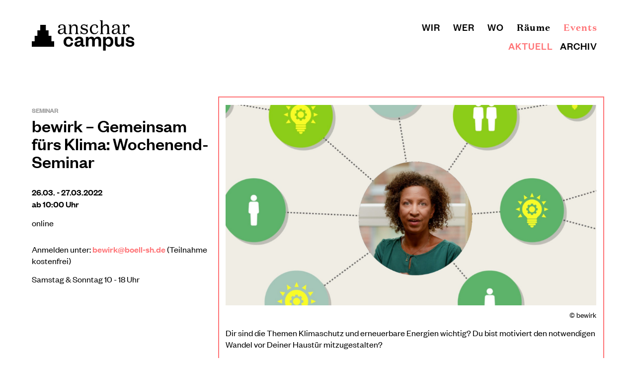

--- FILE ---
content_type: text/html; charset=UTF-8
request_url: https://anscharcampus.de/events/bewirk-gemeinsam-fuers-klima-wochenend-seminar
body_size: 3740
content:
<!doctype html>
<html lang="">
<head>

  <meta charset="utf-8">
  <meta name="viewport" content="width=device-width,initial-scale=1.0">

  <title>Anscharcampus | bewirk &ndash; Gemeinsam f&uuml;rs Klima: Wochenend-Seminar</title>
  <meta name="description" content="">

  <script src="https://anscharcampus.de/assets/js/jquery.js"></script>
<script src="https://anscharcampus.de/assets/js/jquery-ui.js"></script>
<script src="https://anscharcampus.de/assets/js/jquery.ba-bbq.js"></script>
<script src="https://anscharcampus.de/assets/js/simple-lightbox.min.js"></script>

  <link href="https://anscharcampus.de/assets/css/simple-lightbox.css" rel="stylesheet">
<link href="https://anscharcampus.de/assets/css/bulma.css" rel="stylesheet">
</head>

<body id="eventblogpost" class="site">

	  <nav class="section" id="baublognav">
    <div class="container logo-container">

      <div class="columns navcolumns is-variable is-5 is-multiline">
          <div class="column is-one-third-desktop is-full-tablet is-full-mobile logocolumn">
            <a id="anscharlogo" href="https://anscharcampus.de" rel="home"><img src="https://anscharcampus.de/assets/images/logo.svg" alt="anscharcampus logo"></a>
          </div>
          <div class="column menucolumn is-two-thirds-desktop is-full-tablet">

                            <div class="mainmenucontainer">
                    <ul>
                      <li><a  href="https://anscharcampus.de">Wir</a>
                                                <li><a href="https://anscharcampus.de/akteure">Wer</a></li>
                                                <li><a href="https://anscharcampus.de/haeuser">Wo</a></li>
                                            <li id="raummenucontainer">
                        <a class="raum-item " href="https://anscharcampus.de/raeume">Räume</a>
                      </li>
                      <li id="eventmenucontainer">
                        <a class="raum-item  active ajaxlink" href="https://anscharcampus.de/events">Events</a>
                      </li>
                    </ul>
                </div>
            
            <section id="submenu">

                  
                  <ul class="blogsubmenu">
                        <li><a class="active" href="https://anscharcampus.de/events">Aktuell</a></li>
                        <li><a href="https://anscharcampus.de/eventarchiv">Archiv</a></li>
                  </ul>

            </section>

          </div>
      </div>
    </div>
  </nav>
  	</section>

  <main class="main akteur-page" role="main">

    <section class="container is-vertical-center">

      <div id="tilewrapper" class="blogwrapper columns is-multiline is-variable is-5">

        <div class="column is-one-third-desktop is-full-tablet is-full-mobile">

            <div class="event-blog-textwrapper">
                    <span class="eventtags">Seminar</span>
                    <h1>bewirk – Gemeinsam fürs Klima: Wochenend-Seminar</h1>

                    <div class="eventdate">
                                                                    26.03. - 27.03.2022                                             <p>ab 10:00 Uhr</p>                    </div>

                                            <div class="eventort">
                          online                        </div>
                                                                <div class="eventanmeldung">
                          <p>Anmelden unter: <a href="mailto:&#98;&#x65;&#119;&#105;&#x72;&#x6b;&#64;&#98;&#111;&#x65;&#108;&#108;&#x2d;&#x73;&#x68;&#46;&#100;&#x65;">bewirk@boell-sh.de</a> (Teilnahme kostenfrei)</p>                        </div>
                                                                <div class="eventhinweis">
                          <p>Samstag &amp; Sonntag 10 - 18 Uhr</p>                        </div>
                                </div>

        </div>

        <div id="blogcontent" class="column is-two-thirds-desktop is-full-tablet is-full-mobile">

              <div class="akteur-image">
                                                          <figure>
                          <img src="https://anscharcampus.de/media/pages/events/bewirk-gemeinsam-fuers-klima-wochenend-seminar/3888049090-1759050023/bild-2022-03-17-100936-1000x540-crop-50-50.png">
                      </figure>
                                    
                                  <div class="bildcopyright">
                    &#169; bewirk                  </div>
                              </div>

                              <div class="column-blog-textwrapper">
                            <div class="eventtext">
                              <p>Dir sind die Themen Klimaschutz und erneuerbare Energien wichtig? Du bist motiviert den notwendigen Wandel vor Deiner Haustür mitzugestalten?</p>
<p>Gemeinsam schaffen wir mehr, das ist ja wohl klar! Aber wie findest du Mitstreitende? Und wie einigt man sich auf passende Aktionen? Und wie bringt man diese guten Ideen unter die Leute und bewegt sie zum mitmachen?</p>
<p>Das erfährst Du in unserem kompakten Wochenend-Seminar!</p>                            </div>
                </div>
              
          </div>

        </div>

      </div>

      <div class="columns">
      <div class="column is-one-third-desktop"></div>
      <div class="column">
          <div class="backto">
            <a href="https://anscharcampus.de/events">
              <svg class="blogarrow" width="14" height="10" viewBox="0 0 300 210" xmlns="http://www.w3.org/2000/svg">
              <path d="M295.069 94.2418C295.295 94.5438 295.53 94.8398 295.74 95.1548C295.944 95.4588 296.12 95.7748 296.306 96.0868C296.476 96.3718 296.655 96.6508 296.812 96.9438C296.982 97.2618 297.127 97.5898 297.28 97.9148C297.425 98.2208 297.577 98.5218 297.708 98.8358C297.838 99.1508 297.944 99.4728 298.058 99.7928C298.179 100.13 298.308 100.462 298.412 100.806C298.509 101.126 298.58 101.452 298.661 101.775C298.75 102.126 298.848 102.473 298.919 102.83C298.993 103.205 299.037 103.583 299.092 103.96C299.136 104.271 299.196 104.577 299.227 104.893C299.365 106.293 299.365 107.704 299.227 109.104C299.196 109.419 299.137 109.725 299.092 110.037C299.038 110.414 298.994 110.793 298.919 111.167C298.848 111.525 298.75 111.871 298.661 112.222C298.58 112.546 298.509 112.871 298.412 113.191C298.308 113.535 298.179 113.868 298.058 114.204C297.943 114.524 297.838 114.846 297.708 115.161C297.578 115.475 297.425 115.776 297.28 116.082C297.127 116.407 296.983 116.735 296.812 117.053C296.655 117.346 296.476 117.625 296.306 117.91C296.12 118.222 295.943 118.538 295.74 118.842C295.529 119.157 295.295 119.453 295.069 119.755C294.878 120.01 294.701 120.271 294.498 120.519C294.059 121.054 293.595 121.569 293.106 122.059C293.099 122.067 293.092 122.075 293.085 122.082L207.752 207.415C199.421 215.746 185.913 215.746 177.582 207.415C169.251 199.084 169.251 185.576 177.582 177.245L226.497 128.33H22.0001C10.2181 128.33 0.667053 118.779 0.667053 106.997C0.667053 95.2148 10.2181 85.6638 22.0001 85.6638H226.497L177.582 36.7488C169.251 28.4178 169.251 14.9098 177.582 6.57882C185.913 -1.75218 199.421 -1.75218 207.752 6.57882L293.085 91.9118C293.093 91.9198 293.099 91.9278 293.106 91.9348C293.594 92.4248 294.058 92.9388 294.498 93.4748C294.701 93.7258 294.878 93.9868 295.069 94.2418Z" fill="black"/>
              </svg>zum events überblick
            </a>
          </div>
      </div>

    </section>

  </main>

  <footer class="footer cf section" role="contentinfo">
    <div class="container">

      <div id="tilewrapper" class="columns is-multiline is-variable is-5">
        <div class="column is-two-thirds-desktop s-two-thirds-tablet is-full-mobile">

          <p class="footer-copyright">&copy; 2026<a href="https://anscharcampus.de/akteure/anschar-gmbh">Anschar GmbH </a>
            <a href="https://anscharcampus.de/jobs">Jobs</a>
            <a href="https://anscharcampus.de/impressum">Impressum</a>
            <a href="https://anscharcampus.de/datenschutz">Datenschutz</a>
          </p>
          <img class="footer-kiellogo" src="https://anscharcampus.de/assets/images/logo-kiel-sailing-city.png">

        </div>
        <div class="column search-column is-one-third-desktop is-one-third-tablet is-full-mobile">

          <form class="search" action="https://anscharcampus.de/search">
            <input type="search" name="q">
            <input type="image" class="searchbutton" src="https://anscharcampus.de/assets/images/searchicon.svg" value="Search" value="go">
          </form>

        </div>

      </div>

    </div>
  </footer>

  <script>

        $( function() {
          $( "#tabs" ).tabs();
          $("#tabs").show();
        } );

  </script>

  <script src="https://anscharcampus.de/assets/js/jquery.rwdImageMaps.min.js"></script>
  <script>

        $(document).ready(function(e) {
        	$('img[usemap]').rwdImageMaps();
        });

  </script>

  <script>
      $(function(){

        // The "tab widgets" to handle.
        var tabs = $('.tabsi'),

          // This selector will be reused when selecting actual tab widget A elements.
          tab_a_selector = 'ul.ui-tabs-nav a';

        // Enable tabs on all tab widgets. The `event` property must be overridden so
        // that the tabs aren't changed on click, and any custom event name can be
        // specified. Note that if you define a callback for the 'select' event, it
        // will be executed for the selected tab whenever the hash changes.
        tabs.tabs({ event: 'change' });

        // Define our own click handler for the tabs, overriding the default.
        tabs.find( tab_a_selector ).click(function(){
          var state = {},

            // Get the id of this tab widget.
            id = $(this).closest( '.tabsi' ).attr( 'id' ),

            // Get the index of this tab.
            idx = $(this).parent().prevAll().length;

          // Set the state!
          state[ id ] = idx;
          $.bbq.pushState( state );
        });

        // Bind an event to window.onhashchange that, when the history state changes,
        // iterates over all tab widgets, changing the current tab as necessary.
        $(window).bind( 'hashchange', function(e) {

          // Iterate over all tab widgets.
          tabs.each(function(){

            // Get the index for this tab widget from the hash, based on the
            // appropriate id property. In jQuery 1.4, you should use e.getState()
            // instead of $.bbq.getState(). The second, 'true' argument coerces the
            // string value to a number.
            var idx = $.bbq.getState( this.id, true ) || 0;

            // Select the appropriate tab for this tab widget by triggering the custom
            // event specified in the .tabs() init above (you could keep track of what
            // tab each widget is on using .data, and only select a tab if it has
            // changed).
            $(this).find( tab_a_selector ).eq( idx ).triggerHandler( 'change' );
          });
        })

        // Since the event is only triggered when the hash changes, we need to trigger
        // the event now, to handle the hash the page may have loaded with.
        $(window).trigger( 'hashchange' );

      });
    </script>

    <script type="text/javascript">
      var lightbox = new SimpleLightbox('.gallery a', {
        animationSlide: false,
        loop: false,
        nav: false
      });
    </script>

</body>
</html>


--- FILE ---
content_type: text/css
request_url: https://anscharcampus.de/assets/css/bulma.css
body_size: 33998
content:
@-webkit-keyframes spinAround {
  from {
    -webkit-transform: rotate(0deg);
    transform: rotate(0deg); }
  to {
    -webkit-transform: rotate(359deg);
    transform: rotate(359deg); } }

@keyframes spinAround {
  from {
    -webkit-transform: rotate(0deg);
    transform: rotate(0deg); }
  to {
    -webkit-transform: rotate(359deg);
    transform: rotate(359deg); } }

.delete, .modal-close, .is-unselectable, .button, .file, .breadcrumb, .pagination-previous, .pagination-next, .pagination-link, .pagination-ellipsis, .tabs {
  -webkit-touch-callout: none;
  -webkit-user-select: none;
  -moz-user-select: none;
  -ms-user-select: none;
  user-select: none; }

.select:not(.is-multiple):not(.is-loading)::after, .navbar-link:not(.is-arrowless)::after {
  border: 3px solid transparent;
  border-radius: 2px;
  border-right: 0;
  border-top: 0;
  content: " ";
  display: block;
  height: 0.625em;
  margin-top: -0.4375em;
  pointer-events: none;
  position: absolute;
  top: 50%;
  -webkit-transform: rotate(-45deg);
  -ms-transform: rotate(-45deg);
  transform: rotate(-45deg);
  -webkit-transform-origin: center;
  -ms-transform-origin: center;
  transform-origin: center;
  width: 0.625em; }

.box:not(:last-child), .content:not(:last-child), .notification:not(:last-child), .progress:not(:last-child), .table:not(:last-child), .table-container:not(:last-child), .title:not(:last-child), .subtitle:not(:last-child), .block:not(:last-child), .highlight:not(:last-child), .breadcrumb:not(:last-child), .level:not(:last-child), .list:not(:last-child), .message:not(:last-child), .tabs:not(:last-child) {
  margin-bottom: 1.5rem; }

.delete, .modal-close {
  -moz-appearance: none;
  -webkit-appearance: none;
  background-color: rgba(10, 10, 10, 0.2);
  border: none;
  border-radius: 290486px;
  cursor: pointer;
  pointer-events: auto;
  display: inline-block;
  -webkit-box-flex: 0;
  -ms-flex-positive: 0;
  flex-grow: 0;
  -ms-flex-negative: 0;
  flex-shrink: 0;
  font-size: 0;
  height: 20px;
  max-height: 20px;
  max-width: 20px;
  min-height: 20px;
  min-width: 20px;
  outline: none;
  position: relative;
  vertical-align: top;
  width: 20px; }

.delete::before, .modal-close::before, .delete::after, .modal-close::after {
  background-color: white;
  content: "";
  display: block;
  left: 50%;
  position: absolute;
  top: 50%;
  -webkit-transform: translateX(-50%) translateY(-50%) rotate(45deg);
  -ms-transform: translateX(-50%) translateY(-50%) rotate(45deg);
  transform: translateX(-50%) translateY(-50%) rotate(45deg);
  -webkit-transform-origin: center center;
  -ms-transform-origin: center center;
  transform-origin: center center; }

.delete::before, .modal-close::before {
  height: 2px;
  width: 50%; }

.delete::after, .modal-close::after {
  height: 50%;
  width: 2px; }

.delete:hover, .modal-close:hover, .delete:focus, .modal-close:focus {
  background-color: rgba(10, 10, 10, 0.3); }

.delete:active, .modal-close:active {
  background-color: rgba(10, 10, 10, 0.4); }

.is-small.delete, .is-small.modal-close {
  height: 16px;
  max-height: 16px;
  max-width: 16px;
  min-height: 16px;
  min-width: 16px;
  width: 16px; }

.is-medium.delete, .is-medium.modal-close {
  height: 24px;
  max-height: 24px;
  max-width: 24px;
  min-height: 24px;
  min-width: 24px;
  width: 24px; }

.is-large.delete, .is-large.modal-close {
  height: 32px;
  max-height: 32px;
  max-width: 32px;
  min-height: 32px;
  min-width: 32px;
  width: 32px; }

.button.is-loading::after, .select.is-loading::after, .control.is-loading::after, .loader {
  -webkit-animation: spinAround 500ms infinite linear;
  animation: spinAround 500ms infinite linear;
  border: 2px solid #dbdbdb;
  border-radius: 290486px;
  border-right-color: transparent;
  border-top-color: transparent;
  content: "";
  display: block;
  height: 1em;
  position: relative;
  width: 1em; }

.is-overlay {
  bottom: 0;
  left: 0;
  position: absolute;
  right: 0;
  top: 0; }

.image.is-square img, .image.is-1by1 img, .image.is-5by4 img, .image.is-4by3 img, .image.is-3by2 img, .image.is-5by3 img, .image.is-16by9 img, .image.is-2by1 img, .image.is-3by1 img, .image.is-4by5 img, .image.is-3by4 img, .image.is-2by3 img, .image.is-3by5 img, .image.is-9by16 img, .image.is-1by2 img, .image.is-1by3 img {
  bottom: 0;
  left: 0;
  position: absolute;
  right: 0;
  top: 0; }

.modal, .modal-background, .hero-video {
  bottom: 0;
  left: 0;
  position: absolute;
  right: 0;
  top: 0; }

.button, .input, .textarea, .select select, .file-cta, .file-name, .pagination-previous, .pagination-next, .pagination-link, .pagination-ellipsis {
  -moz-appearance: none;
  -webkit-appearance: none;
  -webkit-box-align: center;
  -ms-flex-align: center;
  align-items: center;
  border: 1px solid transparent;
  border-radius: 4px;
  -webkit-box-shadow: none;
  box-shadow: none;
  display: -webkit-inline-box;
  display: -ms-inline-flexbox;
  display: inline-flex;
  font-size: 1rem;
  height: 2.25em;
  -webkit-box-pack: start;
  -ms-flex-pack: start;
  justify-content: flex-start;
  line-height: 1.5;
  padding-bottom: calc(0.375em - 1px);
  padding-left: calc(0.625em - 1px);
  padding-right: calc(0.625em - 1px);
  padding-top: calc(0.375em - 1px);
  position: relative;
  vertical-align: top; }

.button:focus, .input:focus, .textarea:focus, .select select:focus, .file-cta:focus, .file-name:focus, .pagination-previous:focus, .pagination-next:focus, .pagination-link:focus, .pagination-ellipsis:focus {
  outline: none; }

.is-focused.button, .is-focused.input, .is-focused.textarea {
  outline: none; }

.select select.is-focused {
  outline: none; }

.is-focused.file-cta, .is-focused.file-name, .is-focused.pagination-previous, .is-focused.pagination-next, .is-focused.pagination-link, .is-focused.pagination-ellipsis {
  outline: none; }

.button:active, .input:active, .textarea:active, .select select:active, .file-cta:active, .file-name:active, .pagination-previous:active, .pagination-next:active, .pagination-link:active, .pagination-ellipsis:active {
  outline: none; }

.is-active.button, .is-active.input, .is-active.textarea {
  outline: none; }

.select select.is-active {
  outline: none; }

.is-active.file-cta, .is-active.file-name, .is-active.pagination-previous, .is-active.pagination-next, .is-active.pagination-link, .is-active.pagination-ellipsis {
  outline: none; }

.button[disabled], .input[disabled], .textarea[disabled], .select select[disabled], .file-cta[disabled], .file-name[disabled], .pagination-previous[disabled], .pagination-next[disabled], .pagination-link[disabled], .pagination-ellipsis[disabled] {
  cursor: not-allowed; }

html, body, p, ol, ul, li, dl, dt, dd, blockquote, figure, fieldset, legend, textarea, pre, iframe, hr, h1, h2, h3, h4, h5, h6 {
  margin: 0;
  padding: 0; }

h1, h2, h3, h4, h5, h6 {
  font-size: 100%;
  font-weight: normal; }

ul {
  list-style: none; }

ol {
  padding-left: 24px; }

button, input, select, textarea {
  margin: 0; }

html {
  -webkit-box-sizing: border-box;
  box-sizing: border-box; }

* {
  -webkit-box-sizing: inherit;
  box-sizing: inherit; }
  *::before, *::after {
    -webkit-box-sizing: inherit;
    box-sizing: inherit; }

img, audio, video {
  height: auto;
  max-width: 100%; }

iframe {
  border: 0; }

table {
  border-collapse: collapse;
  border-spacing: 0; }

td, th {
  padding: 0;
  text-align: left; }

html {
  background-color: white;
  font-size: 16px;
  -moz-osx-font-smoothing: grayscale;
  -webkit-font-smoothing: antialiased;
  min-width: 300px;
  overflow-x: hidden;
  overflow-y: scroll;
  text-rendering: optimizeLegibility;
  -webkit-text-size-adjust: 100%;
  -moz-text-size-adjust: 100%;
  -ms-text-size-adjust: 100%;
  text-size-adjust: 100%; }

article, aside, figure, footer, header, hgroup, section {
  display: block; }

body, button, input, select, textarea {
  font-family: BlinkMacSystemFont, -apple-system, "Segoe UI", "Roboto", "Oxygen", "Ubuntu", "Cantarell", "Fira Sans", "Droid Sans", "Helvetica Neue", "Helvetica", "Arial", sans-serif; }

code, pre {
  -moz-osx-font-smoothing: auto;
  -webkit-font-smoothing: auto;
  font-family: monospace; }

body {
  color: #4a4a4a;
  font-size: 1rem;
  font-weight: 400;
  line-height: 1.5; }

a {
  color: #3273dc;
  cursor: pointer;
  text-decoration: none; }
  a strong {
    color: currentColor; }
  a:hover {
    color: #363636; }

code {
  background-color: whitesmoke;
  color: #ff3860;
  font-size: 0.875em;
  font-weight: normal;
  padding: 0.25em 0.5em 0.25em; }

hr {
  background-color: whitesmoke;
  border: none;
  display: block;
  height: 2px;
  margin: 1.5rem 0; }

img {
  height: auto;
  max-width: 100%; }

input[type="checkbox"], input[type="radio"] {
  vertical-align: baseline; }

small {
  font-size: 0.875em; }

span {
  font-style: inherit;
  font-weight: inherit; }

strong {
  color: #363636;
  font-weight: 700; }

pre {
  -webkit-overflow-scrolling: touch;
  background-color: whitesmoke;
  color: #4a4a4a;
  font-size: 0.875em;
  overflow-x: auto;
  padding: 1.25rem 1.5rem;
  white-space: pre;
  word-wrap: normal; }
  pre code {
    background-color: transparent;
    color: currentColor;
    font-size: 1em;
    padding: 0; }

table td {
  text-align: left;
  vertical-align: top; }

table th {
  text-align: left;
  vertical-align: top;
  color: #363636; }

.is-clearfix::after {
  clear: both;
  content: " ";
  display: table; }

.is-pulled-left {
  float: left !important; }

.is-pulled-right {
  float: right !important; }

.is-clipped {
  overflow: hidden !important; }

.is-size-1 {
  font-size: 3rem !important; }

.is-size-2 {
  font-size: 2.5rem !important; }

.is-size-3 {
  font-size: 2rem !important; }

.is-size-4 {
  font-size: 1.5rem !important; }

.is-size-5 {
  font-size: 1.25rem !important; }

.is-size-6 {
  font-size: 1rem !important; }

.is-size-7 {
  font-size: 0.75rem !important; }

@media screen and (max-width: 768px) {
  .is-size-1-mobile {
    font-size: 3rem !important; }
  .is-size-2-mobile {
    font-size: 2.5rem !important; }
  .is-size-3-mobile {
    font-size: 2rem !important; }
  .is-size-4-mobile {
    font-size: 1.5rem !important; }
  .is-size-5-mobile {
    font-size: 1.25rem !important; }
  .is-size-6-mobile {
    font-size: 1rem !important; }
  .is-size-7-mobile {
    font-size: 0.75rem !important; } }

@media screen and (min-width: 769px), print {
  .is-size-1-tablet {
    font-size: 3rem !important; }
  .is-size-2-tablet {
    font-size: 2.5rem !important; }
  .is-size-3-tablet {
    font-size: 2rem !important; }
  .is-size-4-tablet {
    font-size: 1.5rem !important; }
  .is-size-5-tablet {
    font-size: 1.25rem !important; }
  .is-size-6-tablet {
    font-size: 1rem !important; }
  .is-size-7-tablet {
    font-size: 0.75rem !important; } }

@media screen and (max-width: 1087px) {
  .is-size-1-touch {
    font-size: 3rem !important; }
  .is-size-2-touch {
    font-size: 2.5rem !important; }
  .is-size-3-touch {
    font-size: 2rem !important; }
  .is-size-4-touch {
    font-size: 1.5rem !important; }
  .is-size-5-touch {
    font-size: 1.25rem !important; }
  .is-size-6-touch {
    font-size: 1rem !important; }
  .is-size-7-touch {
    font-size: 0.75rem !important; } }

@media screen and (min-width: 1088px) {
  .is-size-1-desktop {
    font-size: 3rem !important; }
  .is-size-2-desktop {
    font-size: 2.5rem !important; }
  .is-size-3-desktop {
    font-size: 2rem !important; }
  .is-size-4-desktop {
    font-size: 1.5rem !important; }
  .is-size-5-desktop {
    font-size: 1.25rem !important; }
  .is-size-6-desktop {
    font-size: 1rem !important; }
  .is-size-7-desktop {
    font-size: 0.75rem !important; } }

@media screen and (min-width: 1280px) {
  .is-size-1-widescreen {
    font-size: 3rem !important; }
  .is-size-2-widescreen {
    font-size: 2.5rem !important; }
  .is-size-3-widescreen {
    font-size: 2rem !important; }
  .is-size-4-widescreen {
    font-size: 1.5rem !important; }
  .is-size-5-widescreen {
    font-size: 1.25rem !important; }
  .is-size-6-widescreen {
    font-size: 1rem !important; }
  .is-size-7-widescreen {
    font-size: 0.75rem !important; } }

@media screen and (min-width: 1472px) {
  .is-size-1-fullhd {
    font-size: 3rem !important; }
  .is-size-2-fullhd {
    font-size: 2.5rem !important; }
  .is-size-3-fullhd {
    font-size: 2rem !important; }
  .is-size-4-fullhd {
    font-size: 1.5rem !important; }
  .is-size-5-fullhd {
    font-size: 1.25rem !important; }
  .is-size-6-fullhd {
    font-size: 1rem !important; }
  .is-size-7-fullhd {
    font-size: 0.75rem !important; } }

.has-text-centered {
  text-align: center !important; }

.has-text-justified {
  text-align: justify !important; }

.has-text-left {
  text-align: left !important; }

.has-text-right {
  text-align: right !important; }

@media screen and (max-width: 768px) {
  .has-text-centered-mobile {
    text-align: center !important; } }

@media screen and (min-width: 769px), print {
  .has-text-centered-tablet {
    text-align: center !important; } }

@media screen and (min-width: 769px) and (max-width: 1087px) {
  .has-text-centered-tablet-only {
    text-align: center !important; } }

@media screen and (max-width: 1087px) {
  .has-text-centered-touch {
    text-align: center !important; } }

@media screen and (min-width: 1088px) {
  .has-text-centered-desktop {
    text-align: center !important; } }

@media screen and (min-width: 1088px) and (max-width: 1279px) {
  .has-text-centered-desktop-only {
    text-align: center !important; } }

@media screen and (min-width: 1280px) {
  .has-text-centered-widescreen {
    text-align: center !important; } }

@media screen and (min-width: 1280px) and (max-width: 1471px) {
  .has-text-centered-widescreen-only {
    text-align: center !important; } }

@media screen and (min-width: 1472px) {
  .has-text-centered-fullhd {
    text-align: center !important; } }

@media screen and (max-width: 768px) {
  .has-text-justified-mobile {
    text-align: justify !important; } }

@media screen and (min-width: 769px), print {
  .has-text-justified-tablet {
    text-align: justify !important; } }

@media screen and (min-width: 769px) and (max-width: 1087px) {
  .has-text-justified-tablet-only {
    text-align: justify !important; } }

@media screen and (max-width: 1087px) {
  .has-text-justified-touch {
    text-align: justify !important; } }

@media screen and (min-width: 1088px) {
  .has-text-justified-desktop {
    text-align: justify !important; } }

@media screen and (min-width: 1088px) and (max-width: 1279px) {
  .has-text-justified-desktop-only {
    text-align: justify !important; } }

@media screen and (min-width: 1280px) {
  .has-text-justified-widescreen {
    text-align: justify !important; } }

@media screen and (min-width: 1280px) and (max-width: 1471px) {
  .has-text-justified-widescreen-only {
    text-align: justify !important; } }

@media screen and (min-width: 1472px) {
  .has-text-justified-fullhd {
    text-align: justify !important; } }

@media screen and (max-width: 768px) {
  .has-text-left-mobile {
    text-align: left !important; } }

@media screen and (min-width: 769px), print {
  .has-text-left-tablet {
    text-align: left !important; } }

@media screen and (min-width: 769px) and (max-width: 1087px) {
  .has-text-left-tablet-only {
    text-align: left !important; } }

@media screen and (max-width: 1087px) {
  .has-text-left-touch {
    text-align: left !important; } }

@media screen and (min-width: 1088px) {
  .has-text-left-desktop {
    text-align: left !important; } }

@media screen and (min-width: 1088px) and (max-width: 1279px) {
  .has-text-left-desktop-only {
    text-align: left !important; } }

@media screen and (min-width: 1280px) {
  .has-text-left-widescreen {
    text-align: left !important; } }

@media screen and (min-width: 1280px) and (max-width: 1471px) {
  .has-text-left-widescreen-only {
    text-align: left !important; } }

@media screen and (min-width: 1472px) {
  .has-text-left-fullhd {
    text-align: left !important; } }

@media screen and (max-width: 768px) {
  .has-text-right-mobile {
    text-align: right !important; } }

@media screen and (min-width: 769px), print {
  .has-text-right-tablet {
    text-align: right !important; } }

@media screen and (min-width: 769px) and (max-width: 1087px) {
  .has-text-right-tablet-only {
    text-align: right !important; } }

@media screen and (max-width: 1087px) {
  .has-text-right-touch {
    text-align: right !important; } }

@media screen and (min-width: 1088px) {
  .has-text-right-desktop {
    text-align: right !important; } }

@media screen and (min-width: 1088px) and (max-width: 1279px) {
  .has-text-right-desktop-only {
    text-align: right !important; } }

@media screen and (min-width: 1280px) {
  .has-text-right-widescreen {
    text-align: right !important; } }

@media screen and (min-width: 1280px) and (max-width: 1471px) {
  .has-text-right-widescreen-only {
    text-align: right !important; } }

@media screen and (min-width: 1472px) {
  .has-text-right-fullhd {
    text-align: right !important; } }

.is-capitalized {
  text-transform: capitalize !important; }

.is-lowercase {
  text-transform: lowercase !important; }

.is-uppercase {
  text-transform: uppercase !important; }

.is-italic {
  font-style: italic !important; }

.has-text-white {
  color: white !important; }

a.has-text-white:hover, a.has-text-white:focus {
  color: #e6e6e6 !important; }

.has-background-white {
  background-color: white !important; }

.has-text-black {
  color: #0a0a0a !important; }

a.has-text-black:hover, a.has-text-black:focus {
  color: black !important; }

.has-background-black {
  background-color: #0a0a0a !important; }

.has-text-light {
  color: whitesmoke !important; }

a.has-text-light:hover, a.has-text-light:focus {
  color: #dbdbdb !important; }

.has-background-light {
  background-color: whitesmoke !important; }

.has-text-dark {
  color: #363636 !important; }

a.has-text-dark:hover, a.has-text-dark:focus {
  color: #1c1c1c !important; }

.has-background-dark {
  background-color: #363636 !important; }

.has-text-primary {
  color: #00d1b2 !important; }

a.has-text-primary:hover, a.has-text-primary:focus {
  color: #009e86 !important; }

.has-background-primary {
  background-color: #00d1b2 !important; }

.has-text-link {
  color: #3273dc !important; }

a.has-text-link:hover, a.has-text-link:focus {
  color: #205bbc !important; }

.has-background-link {
  background-color: #3273dc !important; }

.has-text-info {
  color: #209cee !important; }

a.has-text-info:hover, a.has-text-info:focus {
  color: #0f81cc !important; }

.has-background-info {
  background-color: #209cee !important; }

.has-text-success {
  color: #23d160 !important; }

a.has-text-success:hover, a.has-text-success:focus {
  color: #1ca64c !important; }

.has-background-success {
  background-color: #23d160 !important; }

.has-text-warning {
  color: #ffdd57 !important; }

a.has-text-warning:hover, a.has-text-warning:focus {
  color: #ffd324 !important; }

.has-background-warning {
  background-color: #ffdd57 !important; }

.has-text-danger {
  color: #ff3860 !important; }

a.has-text-danger:hover, a.has-text-danger:focus {
  color: #ff0537 !important; }

.has-background-danger {
  background-color: #ff3860 !important; }

.has-text-black-bis {
  color: #121212 !important; }

.has-background-black-bis {
  background-color: #121212 !important; }

.has-text-black-ter {
  color: #242424 !important; }

.has-background-black-ter {
  background-color: #242424 !important; }

.has-text-grey-darker {
  color: #363636 !important; }

.has-background-grey-darker {
  background-color: #363636 !important; }

.has-text-grey-dark {
  color: #4a4a4a !important; }

.has-background-grey-dark {
  background-color: #4a4a4a !important; }

.has-text-grey {
  color: #7a7a7a !important; }

.has-background-grey {
  background-color: #7a7a7a !important; }

.has-text-grey-light {
  color: #b5b5b5 !important; }

.has-background-grey-light {
  background-color: #b5b5b5 !important; }

.has-text-grey-lighter {
  color: #dbdbdb !important; }

.has-background-grey-lighter {
  background-color: #dbdbdb !important; }

.has-text-white-ter {
  color: whitesmoke !important; }

.has-background-white-ter {
  background-color: whitesmoke !important; }

.has-text-white-bis {
  color: #fafafa !important; }

.has-background-white-bis {
  background-color: #fafafa !important; }

.has-text-weight-light {
  font-weight: 300 !important; }

.has-text-weight-normal {
  font-weight: 400 !important; }

.has-text-weight-semibold {
  font-weight: 600 !important; }

.has-text-weight-bold {
  font-weight: 700 !important; }

.is-block {
  display: block !important; }

@media screen and (max-width: 768px) {
  .is-block-mobile {
    display: block !important; } }

@media screen and (min-width: 769px), print {
  .is-block-tablet {
    display: block !important; } }

@media screen and (min-width: 769px) and (max-width: 1087px) {
  .is-block-tablet-only {
    display: block !important; } }

@media screen and (max-width: 1087px) {
  .is-block-touch {
    display: block !important; } }

@media screen and (min-width: 1088px) {
  .is-block-desktop {
    display: block !important; } }

@media screen and (min-width: 1088px) and (max-width: 1279px) {
  .is-block-desktop-only {
    display: block !important; } }

@media screen and (min-width: 1280px) {
  .is-block-widescreen {
    display: block !important; } }

@media screen and (min-width: 1280px) and (max-width: 1471px) {
  .is-block-widescreen-only {
    display: block !important; } }

@media screen and (min-width: 1472px) {
  .is-block-fullhd {
    display: block !important; } }

.is-flex {
  display: -webkit-box !important;
  display: -ms-flexbox !important;
  display: flex !important; }

@media screen and (max-width: 768px) {
  .is-flex-mobile {
    display: -webkit-box !important;
    display: -ms-flexbox !important;
    display: flex !important; } }

@media screen and (min-width: 769px), print {
  .is-flex-tablet {
    display: -webkit-box !important;
    display: -ms-flexbox !important;
    display: flex !important; } }

@media screen and (min-width: 769px) and (max-width: 1087px) {
  .is-flex-tablet-only {
    display: -webkit-box !important;
    display: -ms-flexbox !important;
    display: flex !important; } }

@media screen and (max-width: 1087px) {
  .is-flex-touch {
    display: -webkit-box !important;
    display: -ms-flexbox !important;
    display: flex !important; } }

@media screen and (min-width: 1088px) {
  .is-flex-desktop {
    display: -webkit-box !important;
    display: -ms-flexbox !important;
    display: flex !important; } }

@media screen and (min-width: 1088px) and (max-width: 1279px) {
  .is-flex-desktop-only {
    display: -webkit-box !important;
    display: -ms-flexbox !important;
    display: flex !important; } }

@media screen and (min-width: 1280px) {
  .is-flex-widescreen {
    display: -webkit-box !important;
    display: -ms-flexbox !important;
    display: flex !important; } }

@media screen and (min-width: 1280px) and (max-width: 1471px) {
  .is-flex-widescreen-only {
    display: -webkit-box !important;
    display: -ms-flexbox !important;
    display: flex !important; } }

@media screen and (min-width: 1472px) {
  .is-flex-fullhd {
    display: -webkit-box !important;
    display: -ms-flexbox !important;
    display: flex !important; } }

.is-inline {
  display: inline !important; }

@media screen and (max-width: 768px) {
  .is-inline-mobile {
    display: inline !important; } }

@media screen and (min-width: 769px), print {
  .is-inline-tablet {
    display: inline !important; } }

@media screen and (min-width: 769px) and (max-width: 1087px) {
  .is-inline-tablet-only {
    display: inline !important; } }

@media screen and (max-width: 1087px) {
  .is-inline-touch {
    display: inline !important; } }

@media screen and (min-width: 1088px) {
  .is-inline-desktop {
    display: inline !important; } }

@media screen and (min-width: 1088px) and (max-width: 1279px) {
  .is-inline-desktop-only {
    display: inline !important; } }

@media screen and (min-width: 1280px) {
  .is-inline-widescreen {
    display: inline !important; } }

@media screen and (min-width: 1280px) and (max-width: 1471px) {
  .is-inline-widescreen-only {
    display: inline !important; } }

@media screen and (min-width: 1472px) {
  .is-inline-fullhd {
    display: inline !important; } }

.is-inline-block {
  display: inline-block !important; }

@media screen and (max-width: 768px) {
  .is-inline-block-mobile {
    display: inline-block !important; } }

@media screen and (min-width: 769px), print {
  .is-inline-block-tablet {
    display: inline-block !important; } }

@media screen and (min-width: 769px) and (max-width: 1087px) {
  .is-inline-block-tablet-only {
    display: inline-block !important; } }

@media screen and (max-width: 1087px) {
  .is-inline-block-touch {
    display: inline-block !important; } }

@media screen and (min-width: 1088px) {
  .is-inline-block-desktop {
    display: inline-block !important; } }

@media screen and (min-width: 1088px) and (max-width: 1279px) {
  .is-inline-block-desktop-only {
    display: inline-block !important; } }

@media screen and (min-width: 1280px) {
  .is-inline-block-widescreen {
    display: inline-block !important; } }

@media screen and (min-width: 1280px) and (max-width: 1471px) {
  .is-inline-block-widescreen-only {
    display: inline-block !important; } }

@media screen and (min-width: 1472px) {
  .is-inline-block-fullhd {
    display: inline-block !important; } }

.is-inline-flex {
  display: -webkit-inline-box !important;
  display: -ms-inline-flexbox !important;
  display: inline-flex !important; }

@media screen and (max-width: 768px) {
  .is-inline-flex-mobile {
    display: -webkit-inline-box !important;
    display: -ms-inline-flexbox !important;
    display: inline-flex !important; } }

@media screen and (min-width: 769px), print {
  .is-inline-flex-tablet {
    display: -webkit-inline-box !important;
    display: -ms-inline-flexbox !important;
    display: inline-flex !important; } }

@media screen and (min-width: 769px) and (max-width: 1087px) {
  .is-inline-flex-tablet-only {
    display: -webkit-inline-box !important;
    display: -ms-inline-flexbox !important;
    display: inline-flex !important; } }

@media screen and (max-width: 1087px) {
  .is-inline-flex-touch {
    display: -webkit-inline-box !important;
    display: -ms-inline-flexbox !important;
    display: inline-flex !important; } }

@media screen and (min-width: 1088px) {
  .is-inline-flex-desktop {
    display: -webkit-inline-box !important;
    display: -ms-inline-flexbox !important;
    display: inline-flex !important; } }

@media screen and (min-width: 1088px) and (max-width: 1279px) {
  .is-inline-flex-desktop-only {
    display: -webkit-inline-box !important;
    display: -ms-inline-flexbox !important;
    display: inline-flex !important; } }

@media screen and (min-width: 1280px) {
  .is-inline-flex-widescreen {
    display: -webkit-inline-box !important;
    display: -ms-inline-flexbox !important;
    display: inline-flex !important; } }

@media screen and (min-width: 1280px) and (max-width: 1471px) {
  .is-inline-flex-widescreen-only {
    display: -webkit-inline-box !important;
    display: -ms-inline-flexbox !important;
    display: inline-flex !important; } }

@media screen and (min-width: 1472px) {
  .is-inline-flex-fullhd {
    display: -webkit-inline-box !important;
    display: -ms-inline-flexbox !important;
    display: inline-flex !important; } }

.is-hidden {
  display: none !important; }

.is-sr-only {
  border: none !important;
  clip: rect(0, 0, 0, 0) !important;
  height: 0.01em !important;
  overflow: hidden !important;
  padding: 0 !important;
  position: absolute !important;
  white-space: nowrap !important;
  width: 0.01em !important; }

@media screen and (max-width: 768px) {
  .is-hidden-mobile {
    display: none !important; } }

@media screen and (min-width: 769px), print {
  .is-hidden-tablet {
    display: none !important; } }

@media screen and (min-width: 769px) and (max-width: 1087px) {
  .is-hidden-tablet-only {
    display: none !important; } }

@media screen and (max-width: 1087px) {
  .is-hidden-touch {
    display: none !important; } }

@media screen and (min-width: 1088px) {
  .is-hidden-desktop {
    display: none !important; } }

@media screen and (min-width: 1088px) and (max-width: 1279px) {
  .is-hidden-desktop-only {
    display: none !important; } }

@media screen and (min-width: 1280px) {
  .is-hidden-widescreen {
    display: none !important; } }

@media screen and (min-width: 1280px) and (max-width: 1471px) {
  .is-hidden-widescreen-only {
    display: none !important; } }

@media screen and (min-width: 1472px) {
  .is-hidden-fullhd {
    display: none !important; } }

.is-invisible {
  visibility: hidden !important; }

@media screen and (max-width: 768px) {
  .is-invisible-mobile {
    visibility: hidden !important; } }

@media screen and (min-width: 769px), print {
  .is-invisible-tablet {
    visibility: hidden !important; } }

@media screen and (min-width: 769px) and (max-width: 1087px) {
  .is-invisible-tablet-only {
    visibility: hidden !important; } }

@media screen and (max-width: 1087px) {
  .is-invisible-touch {
    visibility: hidden !important; } }

@media screen and (min-width: 1088px) {
  .is-invisible-desktop {
    visibility: hidden !important; } }

@media screen and (min-width: 1088px) and (max-width: 1279px) {
  .is-invisible-desktop-only {
    visibility: hidden !important; } }

@media screen and (min-width: 1280px) {
  .is-invisible-widescreen {
    visibility: hidden !important; } }

@media screen and (min-width: 1280px) and (max-width: 1471px) {
  .is-invisible-widescreen-only {
    visibility: hidden !important; } }

@media screen and (min-width: 1472px) {
  .is-invisible-fullhd {
    visibility: hidden !important; } }

.is-marginless {
  margin: 0 !important; }

.is-paddingless {
  padding: 0 !important; }

.is-radiusless {
  border-radius: 0 !important; }

.is-shadowless {
  -webkit-box-shadow: none !important;
  box-shadow: none !important; }

.box {
  background-color: white;
  border-radius: 6px;
  -webkit-box-shadow: 0 2px 3px rgba(10, 10, 10, 0.1), 0 0 0 1px rgba(10, 10, 10, 0.1);
  box-shadow: 0 2px 3px rgba(10, 10, 10, 0.1), 0 0 0 1px rgba(10, 10, 10, 0.1);
  color: #4a4a4a;
  display: block;
  padding: 1.25rem; }

a.box:hover, a.box:focus {
  -webkit-box-shadow: 0 2px 3px rgba(10, 10, 10, 0.1), 0 0 0 1px #3273dc;
  box-shadow: 0 2px 3px rgba(10, 10, 10, 0.1), 0 0 0 1px #3273dc; }

a.box:active {
  -webkit-box-shadow: inset 0 1px 2px rgba(10, 10, 10, 0.2), 0 0 0 1px #3273dc;
  box-shadow: inset 0 1px 2px rgba(10, 10, 10, 0.2), 0 0 0 1px #3273dc; }

.button {
  background-color: white;
  border-color: #dbdbdb;
  border-width: 1px;
  color: #363636;
  cursor: pointer;
  -webkit-box-pack: center;
  -ms-flex-pack: center;
  justify-content: center;
  padding-bottom: calc(0.375em - 1px);
  padding-left: 0.75em;
  padding-right: 0.75em;
  padding-top: calc(0.375em - 1px);
  text-align: center;
  white-space: nowrap; }
  .button strong {
    color: inherit; }
  .button .icon {
    height: 1.5em;
    width: 1.5em; }
    .button .icon.is-small, .button .icon.is-medium, .button .icon.is-large {
      height: 1.5em;
      width: 1.5em; }
    .button .icon:first-child:not(:last-child) {
      margin-left: calc(-0.375em - 1px);
      margin-right: 0.1875em; }
    .button .icon:last-child:not(:first-child) {
      margin-left: 0.1875em;
      margin-right: calc(-0.375em - 1px); }
    .button .icon:first-child:last-child {
      margin-left: calc(-0.375em - 1px);
      margin-right: calc(-0.375em - 1px); }
  .button:hover, .button.is-hovered {
    border-color: #b5b5b5;
    color: #363636; }
  .button:focus, .button.is-focused {
    border-color: #3273dc;
    color: #363636; }
  .button:focus:not(:active), .button.is-focused:not(:active) {
    -webkit-box-shadow: 0 0 0 0.125em rgba(50, 115, 220, 0.25);
    box-shadow: 0 0 0 0.125em rgba(50, 115, 220, 0.25); }
  .button:active, .button.is-active {
    border-color: #4a4a4a;
    color: #363636; }
  .button.is-text {
    background-color: transparent;
    border-color: transparent;
    color: #4a4a4a;
    text-decoration: underline; }
    .button.is-text:hover, .button.is-text.is-hovered, .button.is-text:focus, .button.is-text.is-focused {
      background-color: whitesmoke;
      color: #363636; }
    .button.is-text:active, .button.is-text.is-active {
      background-color: #e8e8e8;
      color: #363636; }
    .button.is-text[disabled] {
      background-color: transparent;
      border-color: transparent;
      -webkit-box-shadow: none;
      box-shadow: none; }
  .button.is-white {
    background-color: white;
    border-color: transparent;
    color: #0a0a0a; }
    .button.is-white:hover, .button.is-white.is-hovered {
      background-color: #f9f9f9;
      border-color: transparent;
      color: #0a0a0a; }
    .button.is-white:focus, .button.is-white.is-focused {
      border-color: transparent;
      color: #0a0a0a; }
    .button.is-white:focus:not(:active), .button.is-white.is-focused:not(:active) {
      -webkit-box-shadow: 0 0 0 0.125em rgba(255, 255, 255, 0.25);
      box-shadow: 0 0 0 0.125em rgba(255, 255, 255, 0.25); }
    .button.is-white:active, .button.is-white.is-active {
      background-color: #f2f2f2;
      border-color: transparent;
      color: #0a0a0a; }
    .button.is-white[disabled] {
      background-color: white;
      border-color: transparent;
      -webkit-box-shadow: none;
      box-shadow: none; }
    .button.is-white.is-inverted {
      background-color: #0a0a0a;
      color: white; }
      .button.is-white.is-inverted:hover {
        background-color: black; }
      .button.is-white.is-inverted[disabled] {
        background-color: #0a0a0a;
        border-color: transparent;
        -webkit-box-shadow: none;
        box-shadow: none;
        color: white; }
    .button.is-white.is-loading::after {
      border-color: transparent transparent #0a0a0a #0a0a0a !important; }
    .button.is-white.is-outlined {
      background-color: transparent;
      border-color: white;
      color: white; }
      .button.is-white.is-outlined:hover, .button.is-white.is-outlined:focus {
        background-color: white;
        border-color: white;
        color: #0a0a0a; }
      .button.is-white.is-outlined.is-loading::after {
        border-color: transparent transparent white white !important; }
      .button.is-white.is-outlined[disabled] {
        background-color: transparent;
        border-color: white;
        -webkit-box-shadow: none;
        box-shadow: none;
        color: white; }
    .button.is-white.is-inverted.is-outlined {
      background-color: transparent;
      border-color: #0a0a0a;
      color: #0a0a0a; }
      .button.is-white.is-inverted.is-outlined:hover, .button.is-white.is-inverted.is-outlined:focus {
        background-color: #0a0a0a;
        color: white; }
      .button.is-white.is-inverted.is-outlined[disabled] {
        background-color: transparent;
        border-color: #0a0a0a;
        -webkit-box-shadow: none;
        box-shadow: none;
        color: #0a0a0a; }
  .button.is-black {
    background-color: #0a0a0a;
    border-color: transparent;
    color: white; }
    .button.is-black:hover, .button.is-black.is-hovered {
      background-color: #040404;
      border-color: transparent;
      color: white; }
    .button.is-black:focus, .button.is-black.is-focused {
      border-color: transparent;
      color: white; }
    .button.is-black:focus:not(:active), .button.is-black.is-focused:not(:active) {
      -webkit-box-shadow: 0 0 0 0.125em rgba(10, 10, 10, 0.25);
      box-shadow: 0 0 0 0.125em rgba(10, 10, 10, 0.25); }
    .button.is-black:active, .button.is-black.is-active {
      background-color: black;
      border-color: transparent;
      color: white; }
    .button.is-black[disabled] {
      background-color: #0a0a0a;
      border-color: transparent;
      -webkit-box-shadow: none;
      box-shadow: none; }
    .button.is-black.is-inverted {
      background-color: white;
      color: #0a0a0a; }
      .button.is-black.is-inverted:hover {
        background-color: #f2f2f2; }
      .button.is-black.is-inverted[disabled] {
        background-color: white;
        border-color: transparent;
        -webkit-box-shadow: none;
        box-shadow: none;
        color: #0a0a0a; }
    .button.is-black.is-loading::after {
      border-color: transparent transparent white white !important; }
    .button.is-black.is-outlined {
      background-color: transparent;
      border-color: #0a0a0a;
      color: #0a0a0a; }
      .button.is-black.is-outlined:hover, .button.is-black.is-outlined:focus {
        background-color: #0a0a0a;
        border-color: #0a0a0a;
        color: white; }
      .button.is-black.is-outlined.is-loading::after {
        border-color: transparent transparent #0a0a0a #0a0a0a !important; }
      .button.is-black.is-outlined[disabled] {
        background-color: transparent;
        border-color: #0a0a0a;
        -webkit-box-shadow: none;
        box-shadow: none;
        color: #0a0a0a; }
    .button.is-black.is-inverted.is-outlined {
      background-color: transparent;
      border-color: white;
      color: white; }
      .button.is-black.is-inverted.is-outlined:hover, .button.is-black.is-inverted.is-outlined:focus {
        background-color: white;
        color: #0a0a0a; }
      .button.is-black.is-inverted.is-outlined[disabled] {
        background-color: transparent;
        border-color: white;
        -webkit-box-shadow: none;
        box-shadow: none;
        color: white; }
  .button.is-light {
    background-color: whitesmoke;
    border-color: transparent;
    color: #363636; }
    .button.is-light:hover, .button.is-light.is-hovered {
      background-color: #eeeeee;
      border-color: transparent;
      color: #363636; }
    .button.is-light:focus, .button.is-light.is-focused {
      border-color: transparent;
      color: #363636; }
    .button.is-light:focus:not(:active), .button.is-light.is-focused:not(:active) {
      -webkit-box-shadow: 0 0 0 0.125em rgba(245, 245, 245, 0.25);
      box-shadow: 0 0 0 0.125em rgba(245, 245, 245, 0.25); }
    .button.is-light:active, .button.is-light.is-active {
      background-color: #e8e8e8;
      border-color: transparent;
      color: #363636; }
    .button.is-light[disabled] {
      background-color: whitesmoke;
      border-color: transparent;
      -webkit-box-shadow: none;
      box-shadow: none; }
    .button.is-light.is-inverted {
      background-color: #363636;
      color: whitesmoke; }
      .button.is-light.is-inverted:hover {
        background-color: #292929; }
      .button.is-light.is-inverted[disabled] {
        background-color: #363636;
        border-color: transparent;
        -webkit-box-shadow: none;
        box-shadow: none;
        color: whitesmoke; }
    .button.is-light.is-loading::after {
      border-color: transparent transparent #363636 #363636 !important; }
    .button.is-light.is-outlined {
      background-color: transparent;
      border-color: whitesmoke;
      color: whitesmoke; }
      .button.is-light.is-outlined:hover, .button.is-light.is-outlined:focus {
        background-color: whitesmoke;
        border-color: whitesmoke;
        color: #363636; }
      .button.is-light.is-outlined.is-loading::after {
        border-color: transparent transparent whitesmoke whitesmoke !important; }
      .button.is-light.is-outlined[disabled] {
        background-color: transparent;
        border-color: whitesmoke;
        -webkit-box-shadow: none;
        box-shadow: none;
        color: whitesmoke; }
    .button.is-light.is-inverted.is-outlined {
      background-color: transparent;
      border-color: #363636;
      color: #363636; }
      .button.is-light.is-inverted.is-outlined:hover, .button.is-light.is-inverted.is-outlined:focus {
        background-color: #363636;
        color: whitesmoke; }
      .button.is-light.is-inverted.is-outlined[disabled] {
        background-color: transparent;
        border-color: #363636;
        -webkit-box-shadow: none;
        box-shadow: none;
        color: #363636; }
  .button.is-dark {
    background-color: #363636;
    border-color: transparent;
    color: whitesmoke; }
    .button.is-dark:hover, .button.is-dark.is-hovered {
      background-color: #2f2f2f;
      border-color: transparent;
      color: whitesmoke; }
    .button.is-dark:focus, .button.is-dark.is-focused {
      border-color: transparent;
      color: whitesmoke; }
    .button.is-dark:focus:not(:active), .button.is-dark.is-focused:not(:active) {
      -webkit-box-shadow: 0 0 0 0.125em rgba(54, 54, 54, 0.25);
      box-shadow: 0 0 0 0.125em rgba(54, 54, 54, 0.25); }
    .button.is-dark:active, .button.is-dark.is-active {
      background-color: #292929;
      border-color: transparent;
      color: whitesmoke; }
    .button.is-dark[disabled] {
      background-color: #363636;
      border-color: transparent;
      -webkit-box-shadow: none;
      box-shadow: none; }
    .button.is-dark.is-inverted {
      background-color: whitesmoke;
      color: #363636; }
      .button.is-dark.is-inverted:hover {
        background-color: #e8e8e8; }
      .button.is-dark.is-inverted[disabled] {
        background-color: whitesmoke;
        border-color: transparent;
        -webkit-box-shadow: none;
        box-shadow: none;
        color: #363636; }
    .button.is-dark.is-loading::after {
      border-color: transparent transparent whitesmoke whitesmoke !important; }
    .button.is-dark.is-outlined {
      background-color: transparent;
      border-color: #363636;
      color: #363636; }
      .button.is-dark.is-outlined:hover, .button.is-dark.is-outlined:focus {
        background-color: #363636;
        border-color: #363636;
        color: whitesmoke; }
      .button.is-dark.is-outlined.is-loading::after {
        border-color: transparent transparent #363636 #363636 !important; }
      .button.is-dark.is-outlined[disabled] {
        background-color: transparent;
        border-color: #363636;
        -webkit-box-shadow: none;
        box-shadow: none;
        color: #363636; }
    .button.is-dark.is-inverted.is-outlined {
      background-color: transparent;
      border-color: whitesmoke;
      color: whitesmoke; }
      .button.is-dark.is-inverted.is-outlined:hover, .button.is-dark.is-inverted.is-outlined:focus {
        background-color: whitesmoke;
        color: #363636; }
      .button.is-dark.is-inverted.is-outlined[disabled] {
        background-color: transparent;
        border-color: whitesmoke;
        -webkit-box-shadow: none;
        box-shadow: none;
        color: whitesmoke; }
  .button.is-primary {
    background-color: #00d1b2;
    border-color: transparent;
    color: #fff; }
    .button.is-primary:hover, .button.is-primary.is-hovered {
      background-color: #00c4a7;
      border-color: transparent;
      color: #fff; }
    .button.is-primary:focus, .button.is-primary.is-focused {
      border-color: transparent;
      color: #fff; }
    .button.is-primary:focus:not(:active), .button.is-primary.is-focused:not(:active) {
      -webkit-box-shadow: 0 0 0 0.125em rgba(0, 209, 178, 0.25);
      box-shadow: 0 0 0 0.125em rgba(0, 209, 178, 0.25); }
    .button.is-primary:active, .button.is-primary.is-active {
      background-color: #00b89c;
      border-color: transparent;
      color: #fff; }
    .button.is-primary[disabled] {
      background-color: #00d1b2;
      border-color: transparent;
      -webkit-box-shadow: none;
      box-shadow: none; }
    .button.is-primary.is-inverted {
      background-color: #fff;
      color: #00d1b2; }
      .button.is-primary.is-inverted:hover {
        background-color: #f2f2f2; }
      .button.is-primary.is-inverted[disabled] {
        background-color: #fff;
        border-color: transparent;
        -webkit-box-shadow: none;
        box-shadow: none;
        color: #00d1b2; }
    .button.is-primary.is-loading::after {
      border-color: transparent transparent #fff #fff !important; }
    .button.is-primary.is-outlined {
      background-color: transparent;
      border-color: #00d1b2;
      color: #00d1b2; }
      .button.is-primary.is-outlined:hover, .button.is-primary.is-outlined:focus {
        background-color: #00d1b2;
        border-color: #00d1b2;
        color: #fff; }
      .button.is-primary.is-outlined.is-loading::after {
        border-color: transparent transparent #00d1b2 #00d1b2 !important; }
      .button.is-primary.is-outlined[disabled] {
        background-color: transparent;
        border-color: #00d1b2;
        -webkit-box-shadow: none;
        box-shadow: none;
        color: #00d1b2; }
    .button.is-primary.is-inverted.is-outlined {
      background-color: transparent;
      border-color: #fff;
      color: #fff; }
      .button.is-primary.is-inverted.is-outlined:hover, .button.is-primary.is-inverted.is-outlined:focus {
        background-color: #fff;
        color: #00d1b2; }
      .button.is-primary.is-inverted.is-outlined[disabled] {
        background-color: transparent;
        border-color: #fff;
        -webkit-box-shadow: none;
        box-shadow: none;
        color: #fff; }
  .button.is-link {
    background-color: #3273dc;
    border-color: transparent;
    color: #fff; }
    .button.is-link:hover, .button.is-link.is-hovered {
      background-color: #276cda;
      border-color: transparent;
      color: #fff; }
    .button.is-link:focus, .button.is-link.is-focused {
      border-color: transparent;
      color: #fff; }
    .button.is-link:focus:not(:active), .button.is-link.is-focused:not(:active) {
      -webkit-box-shadow: 0 0 0 0.125em rgba(50, 115, 220, 0.25);
      box-shadow: 0 0 0 0.125em rgba(50, 115, 220, 0.25); }
    .button.is-link:active, .button.is-link.is-active {
      background-color: #2366d1;
      border-color: transparent;
      color: #fff; }
    .button.is-link[disabled] {
      background-color: #3273dc;
      border-color: transparent;
      -webkit-box-shadow: none;
      box-shadow: none; }
    .button.is-link.is-inverted {
      background-color: #fff;
      color: #3273dc; }
      .button.is-link.is-inverted:hover {
        background-color: #f2f2f2; }
      .button.is-link.is-inverted[disabled] {
        background-color: #fff;
        border-color: transparent;
        -webkit-box-shadow: none;
        box-shadow: none;
        color: #3273dc; }
    .button.is-link.is-loading::after {
      border-color: transparent transparent #fff #fff !important; }
    .button.is-link.is-outlined {
      background-color: transparent;
      border-color: #3273dc;
      color: #3273dc; }
      .button.is-link.is-outlined:hover, .button.is-link.is-outlined:focus {
        background-color: #3273dc;
        border-color: #3273dc;
        color: #fff; }
      .button.is-link.is-outlined.is-loading::after {
        border-color: transparent transparent #3273dc #3273dc !important; }
      .button.is-link.is-outlined[disabled] {
        background-color: transparent;
        border-color: #3273dc;
        -webkit-box-shadow: none;
        box-shadow: none;
        color: #3273dc; }
    .button.is-link.is-inverted.is-outlined {
      background-color: transparent;
      border-color: #fff;
      color: #fff; }
      .button.is-link.is-inverted.is-outlined:hover, .button.is-link.is-inverted.is-outlined:focus {
        background-color: #fff;
        color: #3273dc; }
      .button.is-link.is-inverted.is-outlined[disabled] {
        background-color: transparent;
        border-color: #fff;
        -webkit-box-shadow: none;
        box-shadow: none;
        color: #fff; }
  .button.is-info {
    background-color: #209cee;
    border-color: transparent;
    color: #fff; }
    .button.is-info:hover, .button.is-info.is-hovered {
      background-color: #1496ed;
      border-color: transparent;
      color: #fff; }
    .button.is-info:focus, .button.is-info.is-focused {
      border-color: transparent;
      color: #fff; }
    .button.is-info:focus:not(:active), .button.is-info.is-focused:not(:active) {
      -webkit-box-shadow: 0 0 0 0.125em rgba(32, 156, 238, 0.25);
      box-shadow: 0 0 0 0.125em rgba(32, 156, 238, 0.25); }
    .button.is-info:active, .button.is-info.is-active {
      background-color: #118fe4;
      border-color: transparent;
      color: #fff; }
    .button.is-info[disabled] {
      background-color: #209cee;
      border-color: transparent;
      -webkit-box-shadow: none;
      box-shadow: none; }
    .button.is-info.is-inverted {
      background-color: #fff;
      color: #209cee; }
      .button.is-info.is-inverted:hover {
        background-color: #f2f2f2; }
      .button.is-info.is-inverted[disabled] {
        background-color: #fff;
        border-color: transparent;
        -webkit-box-shadow: none;
        box-shadow: none;
        color: #209cee; }
    .button.is-info.is-loading::after {
      border-color: transparent transparent #fff #fff !important; }
    .button.is-info.is-outlined {
      background-color: transparent;
      border-color: #209cee;
      color: #209cee; }
      .button.is-info.is-outlined:hover, .button.is-info.is-outlined:focus {
        background-color: #209cee;
        border-color: #209cee;
        color: #fff; }
      .button.is-info.is-outlined.is-loading::after {
        border-color: transparent transparent #209cee #209cee !important; }
      .button.is-info.is-outlined[disabled] {
        background-color: transparent;
        border-color: #209cee;
        -webkit-box-shadow: none;
        box-shadow: none;
        color: #209cee; }
    .button.is-info.is-inverted.is-outlined {
      background-color: transparent;
      border-color: #fff;
      color: #fff; }
      .button.is-info.is-inverted.is-outlined:hover, .button.is-info.is-inverted.is-outlined:focus {
        background-color: #fff;
        color: #209cee; }
      .button.is-info.is-inverted.is-outlined[disabled] {
        background-color: transparent;
        border-color: #fff;
        -webkit-box-shadow: none;
        box-shadow: none;
        color: #fff; }
  .button.is-success {
    background-color: #23d160;
    border-color: transparent;
    color: #fff; }
    .button.is-success:hover, .button.is-success.is-hovered {
      background-color: #22c65b;
      border-color: transparent;
      color: #fff; }
    .button.is-success:focus, .button.is-success.is-focused {
      border-color: transparent;
      color: #fff; }
    .button.is-success:focus:not(:active), .button.is-success.is-focused:not(:active) {
      -webkit-box-shadow: 0 0 0 0.125em rgba(35, 209, 96, 0.25);
      box-shadow: 0 0 0 0.125em rgba(35, 209, 96, 0.25); }
    .button.is-success:active, .button.is-success.is-active {
      background-color: #20bc56;
      border-color: transparent;
      color: #fff; }
    .button.is-success[disabled] {
      background-color: #23d160;
      border-color: transparent;
      -webkit-box-shadow: none;
      box-shadow: none; }
    .button.is-success.is-inverted {
      background-color: #fff;
      color: #23d160; }
      .button.is-success.is-inverted:hover {
        background-color: #f2f2f2; }
      .button.is-success.is-inverted[disabled] {
        background-color: #fff;
        border-color: transparent;
        -webkit-box-shadow: none;
        box-shadow: none;
        color: #23d160; }
    .button.is-success.is-loading::after {
      border-color: transparent transparent #fff #fff !important; }
    .button.is-success.is-outlined {
      background-color: transparent;
      border-color: #23d160;
      color: #23d160; }
      .button.is-success.is-outlined:hover, .button.is-success.is-outlined:focus {
        background-color: #23d160;
        border-color: #23d160;
        color: #fff; }
      .button.is-success.is-outlined.is-loading::after {
        border-color: transparent transparent #23d160 #23d160 !important; }
      .button.is-success.is-outlined[disabled] {
        background-color: transparent;
        border-color: #23d160;
        -webkit-box-shadow: none;
        box-shadow: none;
        color: #23d160; }
    .button.is-success.is-inverted.is-outlined {
      background-color: transparent;
      border-color: #fff;
      color: #fff; }
      .button.is-success.is-inverted.is-outlined:hover, .button.is-success.is-inverted.is-outlined:focus {
        background-color: #fff;
        color: #23d160; }
      .button.is-success.is-inverted.is-outlined[disabled] {
        background-color: transparent;
        border-color: #fff;
        -webkit-box-shadow: none;
        box-shadow: none;
        color: #fff; }
  .button.is-warning {
    background-color: #ffdd57;
    border-color: transparent;
    color: rgba(0, 0, 0, 0.7); }
    .button.is-warning:hover, .button.is-warning.is-hovered {
      background-color: #ffdb4a;
      border-color: transparent;
      color: rgba(0, 0, 0, 0.7); }
    .button.is-warning:focus, .button.is-warning.is-focused {
      border-color: transparent;
      color: rgba(0, 0, 0, 0.7); }
    .button.is-warning:focus:not(:active), .button.is-warning.is-focused:not(:active) {
      -webkit-box-shadow: 0 0 0 0.125em rgba(255, 221, 87, 0.25);
      box-shadow: 0 0 0 0.125em rgba(255, 221, 87, 0.25); }
    .button.is-warning:active, .button.is-warning.is-active {
      background-color: #ffd83d;
      border-color: transparent;
      color: rgba(0, 0, 0, 0.7); }
    .button.is-warning[disabled] {
      background-color: #ffdd57;
      border-color: transparent;
      -webkit-box-shadow: none;
      box-shadow: none; }
    .button.is-warning.is-inverted {
      background-color: rgba(0, 0, 0, 0.7);
      color: #ffdd57; }
      .button.is-warning.is-inverted:hover {
        background-color: rgba(0, 0, 0, 0.7); }
      .button.is-warning.is-inverted[disabled] {
        background-color: rgba(0, 0, 0, 0.7);
        border-color: transparent;
        -webkit-box-shadow: none;
        box-shadow: none;
        color: #ffdd57; }
    .button.is-warning.is-loading::after {
      border-color: transparent transparent rgba(0, 0, 0, 0.7) rgba(0, 0, 0, 0.7) !important; }
    .button.is-warning.is-outlined {
      background-color: transparent;
      border-color: #ffdd57;
      color: #ffdd57; }
      .button.is-warning.is-outlined:hover, .button.is-warning.is-outlined:focus {
        background-color: #ffdd57;
        border-color: #ffdd57;
        color: rgba(0, 0, 0, 0.7); }
      .button.is-warning.is-outlined.is-loading::after {
        border-color: transparent transparent #ffdd57 #ffdd57 !important; }
      .button.is-warning.is-outlined[disabled] {
        background-color: transparent;
        border-color: #ffdd57;
        -webkit-box-shadow: none;
        box-shadow: none;
        color: #ffdd57; }
    .button.is-warning.is-inverted.is-outlined {
      background-color: transparent;
      border-color: rgba(0, 0, 0, 0.7);
      color: rgba(0, 0, 0, 0.7); }
      .button.is-warning.is-inverted.is-outlined:hover, .button.is-warning.is-inverted.is-outlined:focus {
        background-color: rgba(0, 0, 0, 0.7);
        color: #ffdd57; }
      .button.is-warning.is-inverted.is-outlined[disabled] {
        background-color: transparent;
        border-color: rgba(0, 0, 0, 0.7);
        -webkit-box-shadow: none;
        box-shadow: none;
        color: rgba(0, 0, 0, 0.7); }
  .button.is-danger {
    background-color: #ff3860;
    border-color: transparent;
    color: #fff; }
    .button.is-danger:hover, .button.is-danger.is-hovered {
      background-color: #ff2b56;
      border-color: transparent;
      color: #fff; }
    .button.is-danger:focus, .button.is-danger.is-focused {
      border-color: transparent;
      color: #fff; }
    .button.is-danger:focus:not(:active), .button.is-danger.is-focused:not(:active) {
      -webkit-box-shadow: 0 0 0 0.125em rgba(255, 56, 96, 0.25);
      box-shadow: 0 0 0 0.125em rgba(255, 56, 96, 0.25); }
    .button.is-danger:active, .button.is-danger.is-active {
      background-color: #ff1f4b;
      border-color: transparent;
      color: #fff; }
    .button.is-danger[disabled] {
      background-color: #ff3860;
      border-color: transparent;
      -webkit-box-shadow: none;
      box-shadow: none; }
    .button.is-danger.is-inverted {
      background-color: #fff;
      color: #ff3860; }
      .button.is-danger.is-inverted:hover {
        background-color: #f2f2f2; }
      .button.is-danger.is-inverted[disabled] {
        background-color: #fff;
        border-color: transparent;
        -webkit-box-shadow: none;
        box-shadow: none;
        color: #ff3860; }
    .button.is-danger.is-loading::after {
      border-color: transparent transparent #fff #fff !important; }
    .button.is-danger.is-outlined {
      background-color: transparent;
      border-color: #ff3860;
      color: #ff3860; }
      .button.is-danger.is-outlined:hover, .button.is-danger.is-outlined:focus {
        background-color: #ff3860;
        border-color: #ff3860;
        color: #fff; }
      .button.is-danger.is-outlined.is-loading::after {
        border-color: transparent transparent #ff3860 #ff3860 !important; }
      .button.is-danger.is-outlined[disabled] {
        background-color: transparent;
        border-color: #ff3860;
        -webkit-box-shadow: none;
        box-shadow: none;
        color: #ff3860; }
    .button.is-danger.is-inverted.is-outlined {
      background-color: transparent;
      border-color: #fff;
      color: #fff; }
      .button.is-danger.is-inverted.is-outlined:hover, .button.is-danger.is-inverted.is-outlined:focus {
        background-color: #fff;
        color: #ff3860; }
      .button.is-danger.is-inverted.is-outlined[disabled] {
        background-color: transparent;
        border-color: #fff;
        -webkit-box-shadow: none;
        box-shadow: none;
        color: #fff; }
  .button.is-small {
    border-radius: 2px;
    font-size: 0.75rem; }
  .button.is-medium {
    font-size: 1.25rem; }
  .button.is-large {
    font-size: 1.5rem; }
  .button[disabled] {
    background-color: white;
    border-color: #dbdbdb;
    -webkit-box-shadow: none;
    box-shadow: none;
    opacity: 0.5; }
  .button.is-fullwidth {
    display: -webkit-box;
    display: -ms-flexbox;
    display: flex;
    width: 100%; }
  .button.is-loading {
    color: transparent !important;
    pointer-events: none; }
    .button.is-loading::after {
      position: absolute;
      left: calc(50% - (1em / 2));
      top: calc(50% - (1em / 2));
      position: absolute !important; }
  .button.is-static {
    background-color: whitesmoke;
    border-color: #dbdbdb;
    color: #7a7a7a;
    -webkit-box-shadow: none;
    box-shadow: none;
    pointer-events: none; }
  .button.is-rounded {
    border-radius: 290486px;
    padding-left: 1em;
    padding-right: 1em; }

.buttons {
  -webkit-box-align: center;
  -ms-flex-align: center;
  align-items: center;
  display: -webkit-box;
  display: -ms-flexbox;
  display: flex;
  -ms-flex-wrap: wrap;
  flex-wrap: wrap;
  -webkit-box-pack: start;
  -ms-flex-pack: start;
  justify-content: flex-start; }
  .buttons .button {
    margin-bottom: 0.5rem; }
    .buttons .button:not(:last-child):not(.is-fullwidth) {
      margin-right: 0.5rem; }
  .buttons:last-child {
    margin-bottom: -0.5rem; }
  .buttons:not(:last-child) {
    margin-bottom: 1rem; }
  .buttons.has-addons .button:not(:first-child) {
    border-bottom-left-radius: 0;
    border-top-left-radius: 0; }
  .buttons.has-addons .button:not(:last-child) {
    border-bottom-right-radius: 0;
    border-top-right-radius: 0;
    margin-right: -1px; }
  .buttons.has-addons .button:last-child {
    margin-right: 0; }
  .buttons.has-addons .button:hover, .buttons.has-addons .button.is-hovered {
    z-index: 2; }
  .buttons.has-addons .button:focus, .buttons.has-addons .button.is-focused, .buttons.has-addons .button:active, .buttons.has-addons .button.is-active, .buttons.has-addons .button.is-selected {
    z-index: 3; }
  .buttons.has-addons .button:focus:hover, .buttons.has-addons .button.is-focused:hover, .buttons.has-addons .button:active:hover, .buttons.has-addons .button.is-active:hover, .buttons.has-addons .button.is-selected:hover {
    z-index: 4; }
  .buttons.has-addons .button.is-expanded {
    -webkit-box-flex: 1;
    -ms-flex-positive: 1;
    flex-grow: 1; }
  .buttons.is-centered {
    -webkit-box-pack: center;
    -ms-flex-pack: center;
    justify-content: center; }
  .buttons.is-right {
    -webkit-box-pack: end;
    -ms-flex-pack: end;
    justify-content: flex-end; }

.container {
  margin: 0 auto;
  position: relative; }

@media screen and (min-width: 1088px) {
  .container {
    max-width: 960px;
    width: 960px; }
    .container.is-fluid {
      margin-left: 64px;
      margin-right: 64px;
      max-width: none;
      width: auto; } }

@media screen and (max-width: 1279px) {
  .container.is-widescreen {
    max-width: 1152px;
    width: auto; } }

@media screen and (max-width: 1471px) {
  .container.is-fullhd {
    max-width: 1344px;
    width: auto; } }

@media screen and (min-width: 1280px) {
  .container {
    max-width: 1152px;
    width: 1152px; } }

@media screen and (min-width: 1472px) {
  .container {
    max-width: 1344px;
    width: 1344px; } }

.content li + li {
  margin-top: 0.25em; }

.content p:not(:last-child), .content dl:not(:last-child), .content ol:not(:last-child), .content ul:not(:last-child), .content blockquote:not(:last-child), .content pre:not(:last-child), .content table:not(:last-child) {
  margin-bottom: 1em; }

.content h1, .content h2, .content h3, .content h4, .content h5, .content h6 {
  color: #363636;
  font-weight: 600;
  line-height: 1.125; }

.content h1 {
  font-size: 2em;
  margin-bottom: 0.5em; }
  .content h1:not(:first-child) {
    margin-top: 1em; }

.content h2 {
  font-size: 1.75em;
  margin-bottom: 0.5714em; }
  .content h2:not(:first-child) {
    margin-top: 1.1428em; }

.content h3 {
  font-size: 1.5em;
  margin-bottom: 0.6666em; }
  .content h3:not(:first-child) {
    margin-top: 1.3333em; }

.content h4 {
  font-size: 1.25em;
  margin-bottom: 0.8em; }

.content h5 {
  font-size: 1.125em;
  margin-bottom: 0.8888em; }

.content h6 {
  font-size: 1em;
  margin-bottom: 1em; }

.content blockquote {
  background-color: whitesmoke;
  border-left: 5px solid #dbdbdb;
  padding: 1.25em 1.5em; }

.content ol {
  list-style-position: outside;
  margin-left: 2em;
  margin-top: 1em; }
  .content ol:not([type]) {
    list-style-type: decimal; }
    .content ol:not([type]).is-lower-alpha {
      list-style-type: lower-alpha; }
    .content ol:not([type]).is-lower-roman {
      list-style-type: lower-roman; }
    .content ol:not([type]).is-upper-alpha {
      list-style-type: upper-alpha; }
    .content ol:not([type]).is-upper-roman {
      list-style-type: upper-roman; }

.content ul {
  list-style: disc outside;
  margin-left: 2em;
  margin-top: 1em; }
  .content ul ul {
    list-style-type: circle;
    margin-top: 0.5em; }
    .content ul ul ul {
      list-style-type: square; }

.content dd {
  margin-left: 2em; }

.content figure {
  margin-left: 2em;
  margin-right: 2em;
  text-align: center; }
  .content figure:not(:first-child) {
    margin-top: 2em; }
  .content figure:not(:last-child) {
    margin-bottom: 2em; }
  .content figure img {
    display: inline-block; }
  .content figure figcaption {
    font-style: italic; }

.content pre {
  -webkit-overflow-scrolling: touch;
  overflow-x: auto;
  padding: 1.25em 1.5em;
  white-space: pre;
  word-wrap: normal; }

.content sup, .content sub {
  font-size: 75%; }

.content table {
  width: 100%; }
  .content table td {
    border: 1px solid #dbdbdb;
    border-width: 0 0 1px;
    padding: 0.5em 0.75em;
    vertical-align: top; }
  .content table th {
    border: 1px solid #dbdbdb;
    border-width: 0 0 1px;
    padding: 0.5em 0.75em;
    vertical-align: top;
    color: #363636;
    text-align: left; }
  .content table thead td, .content table thead th {
    border-width: 0 0 2px;
    color: #363636; }
  .content table tfoot td, .content table tfoot th {
    border-width: 2px 0 0;
    color: #363636; }
  .content table tbody tr:last-child td, .content table tbody tr:last-child th {
    border-bottom-width: 0; }

.content.is-small {
  font-size: 0.75rem; }

.content.is-medium {
  font-size: 1.25rem; }

.content.is-large {
  font-size: 1.5rem; }

.input, .textarea {
  background-color: white;
  border-color: #dbdbdb;
  color: #363636;
  -webkit-box-shadow: inset 0 1px 2px rgba(10, 10, 10, 0.1);
  box-shadow: inset 0 1px 2px rgba(10, 10, 10, 0.1);
  max-width: 100%;
  width: 100%; }

.input::-moz-placeholder, .textarea::-moz-placeholder, .input::-webkit-input-placeholder, .textarea::-webkit-input-placeholder, .input:-moz-placeholder, .textarea:-moz-placeholder, .input:-ms-input-placeholder, .textarea:-ms-input-placeholder {
  color: rgba(54, 54, 54, 0.3); }

.input:hover, .input.is-hovered {
  border-color: #b5b5b5; }

.textarea:hover, .textarea.is-hovered {
  border-color: #b5b5b5; }

.input:focus, .input.is-focused, .input:active, .input.is-active {
  border-color: #3273dc;
  -webkit-box-shadow: 0 0 0 0.125em rgba(50, 115, 220, 0.25);
  box-shadow: 0 0 0 0.125em rgba(50, 115, 220, 0.25); }

.textarea:focus, .textarea.is-focused, .textarea:active, .textarea.is-active {
  border-color: #3273dc;
  -webkit-box-shadow: 0 0 0 0.125em rgba(50, 115, 220, 0.25);
  box-shadow: 0 0 0 0.125em rgba(50, 115, 220, 0.25); }

.input[disabled], .textarea[disabled] {
  background-color: whitesmoke;
  border-color: whitesmoke;
  -webkit-box-shadow: none;
  box-shadow: none;
  color: #7a7a7a; }

.input[disabled]::-moz-placeholder, .textarea[disabled]::-moz-placeholder, .input[disabled]::-webkit-input-placeholder, .textarea[disabled]::-webkit-input-placeholder, .input[disabled]:-moz-placeholder, .textarea[disabled]:-moz-placeholder, .input[disabled]:-ms-input-placeholder, .textarea[disabled]:-ms-input-placeholder {
  color: rgba(122, 122, 122, 0.3); }

.input[readonly], .textarea[readonly] {
  -webkit-box-shadow: none;
  box-shadow: none; }

.input.is-white, .textarea.is-white {
  border-color: white; }

.input.is-white:focus, .input.is-white.is-focused, .input.is-white:active, .input.is-white.is-active {
  -webkit-box-shadow: 0 0 0 0.125em rgba(255, 255, 255, 0.25);
  box-shadow: 0 0 0 0.125em rgba(255, 255, 255, 0.25); }

.textarea.is-white:focus, .textarea.is-white.is-focused, .textarea.is-white:active, .textarea.is-white.is-active {
  -webkit-box-shadow: 0 0 0 0.125em rgba(255, 255, 255, 0.25);
  box-shadow: 0 0 0 0.125em rgba(255, 255, 255, 0.25); }

.input.is-black, .textarea.is-black {
  border-color: #0a0a0a; }

.input.is-black:focus, .input.is-black.is-focused, .input.is-black:active, .input.is-black.is-active {
  -webkit-box-shadow: 0 0 0 0.125em rgba(10, 10, 10, 0.25);
  box-shadow: 0 0 0 0.125em rgba(10, 10, 10, 0.25); }

.textarea.is-black:focus, .textarea.is-black.is-focused, .textarea.is-black:active, .textarea.is-black.is-active {
  -webkit-box-shadow: 0 0 0 0.125em rgba(10, 10, 10, 0.25);
  box-shadow: 0 0 0 0.125em rgba(10, 10, 10, 0.25); }

.input.is-light, .textarea.is-light {
  border-color: whitesmoke; }

.input.is-light:focus, .input.is-light.is-focused, .input.is-light:active, .input.is-light.is-active {
  -webkit-box-shadow: 0 0 0 0.125em rgba(245, 245, 245, 0.25);
  box-shadow: 0 0 0 0.125em rgba(245, 245, 245, 0.25); }

.textarea.is-light:focus, .textarea.is-light.is-focused, .textarea.is-light:active, .textarea.is-light.is-active {
  -webkit-box-shadow: 0 0 0 0.125em rgba(245, 245, 245, 0.25);
  box-shadow: 0 0 0 0.125em rgba(245, 245, 245, 0.25); }

.input.is-dark, .textarea.is-dark {
  border-color: #363636; }

.input.is-dark:focus, .input.is-dark.is-focused, .input.is-dark:active, .input.is-dark.is-active {
  -webkit-box-shadow: 0 0 0 0.125em rgba(54, 54, 54, 0.25);
  box-shadow: 0 0 0 0.125em rgba(54, 54, 54, 0.25); }

.textarea.is-dark:focus, .textarea.is-dark.is-focused, .textarea.is-dark:active, .textarea.is-dark.is-active {
  -webkit-box-shadow: 0 0 0 0.125em rgba(54, 54, 54, 0.25);
  box-shadow: 0 0 0 0.125em rgba(54, 54, 54, 0.25); }

.input.is-primary, .textarea.is-primary {
  border-color: #00d1b2; }

.input.is-primary:focus, .input.is-primary.is-focused, .input.is-primary:active, .input.is-primary.is-active {
  -webkit-box-shadow: 0 0 0 0.125em rgba(0, 209, 178, 0.25);
  box-shadow: 0 0 0 0.125em rgba(0, 209, 178, 0.25); }

.textarea.is-primary:focus, .textarea.is-primary.is-focused, .textarea.is-primary:active, .textarea.is-primary.is-active {
  -webkit-box-shadow: 0 0 0 0.125em rgba(0, 209, 178, 0.25);
  box-shadow: 0 0 0 0.125em rgba(0, 209, 178, 0.25); }

.input.is-link, .textarea.is-link {
  border-color: #3273dc; }

.input.is-link:focus, .input.is-link.is-focused, .input.is-link:active, .input.is-link.is-active {
  -webkit-box-shadow: 0 0 0 0.125em rgba(50, 115, 220, 0.25);
  box-shadow: 0 0 0 0.125em rgba(50, 115, 220, 0.25); }

.textarea.is-link:focus, .textarea.is-link.is-focused, .textarea.is-link:active, .textarea.is-link.is-active {
  -webkit-box-shadow: 0 0 0 0.125em rgba(50, 115, 220, 0.25);
  box-shadow: 0 0 0 0.125em rgba(50, 115, 220, 0.25); }

.input.is-info, .textarea.is-info {
  border-color: #209cee; }

.input.is-info:focus, .input.is-info.is-focused, .input.is-info:active, .input.is-info.is-active {
  -webkit-box-shadow: 0 0 0 0.125em rgba(32, 156, 238, 0.25);
  box-shadow: 0 0 0 0.125em rgba(32, 156, 238, 0.25); }

.textarea.is-info:focus, .textarea.is-info.is-focused, .textarea.is-info:active, .textarea.is-info.is-active {
  -webkit-box-shadow: 0 0 0 0.125em rgba(32, 156, 238, 0.25);
  box-shadow: 0 0 0 0.125em rgba(32, 156, 238, 0.25); }

.input.is-success, .textarea.is-success {
  border-color: #23d160; }

.input.is-success:focus, .input.is-success.is-focused, .input.is-success:active, .input.is-success.is-active {
  -webkit-box-shadow: 0 0 0 0.125em rgba(35, 209, 96, 0.25);
  box-shadow: 0 0 0 0.125em rgba(35, 209, 96, 0.25); }

.textarea.is-success:focus, .textarea.is-success.is-focused, .textarea.is-success:active, .textarea.is-success.is-active {
  -webkit-box-shadow: 0 0 0 0.125em rgba(35, 209, 96, 0.25);
  box-shadow: 0 0 0 0.125em rgba(35, 209, 96, 0.25); }

.input.is-warning, .textarea.is-warning {
  border-color: #ffdd57; }

.input.is-warning:focus, .input.is-warning.is-focused, .input.is-warning:active, .input.is-warning.is-active {
  -webkit-box-shadow: 0 0 0 0.125em rgba(255, 221, 87, 0.25);
  box-shadow: 0 0 0 0.125em rgba(255, 221, 87, 0.25); }

.textarea.is-warning:focus, .textarea.is-warning.is-focused, .textarea.is-warning:active, .textarea.is-warning.is-active {
  -webkit-box-shadow: 0 0 0 0.125em rgba(255, 221, 87, 0.25);
  box-shadow: 0 0 0 0.125em rgba(255, 221, 87, 0.25); }

.input.is-danger, .textarea.is-danger {
  border-color: #ff3860; }

.input.is-danger:focus, .input.is-danger.is-focused, .input.is-danger:active, .input.is-danger.is-active {
  -webkit-box-shadow: 0 0 0 0.125em rgba(255, 56, 96, 0.25);
  box-shadow: 0 0 0 0.125em rgba(255, 56, 96, 0.25); }

.textarea.is-danger:focus, .textarea.is-danger.is-focused, .textarea.is-danger:active, .textarea.is-danger.is-active {
  -webkit-box-shadow: 0 0 0 0.125em rgba(255, 56, 96, 0.25);
  box-shadow: 0 0 0 0.125em rgba(255, 56, 96, 0.25); }

.input.is-small, .textarea.is-small {
  border-radius: 2px;
  font-size: 0.75rem; }

.input.is-medium, .textarea.is-medium {
  font-size: 1.25rem; }

.input.is-large, .textarea.is-large {
  font-size: 1.5rem; }

.input.is-fullwidth, .textarea.is-fullwidth {
  display: block;
  width: 100%; }

.input.is-inline, .textarea.is-inline {
  display: inline;
  width: auto; }

.input.is-rounded {
  border-radius: 290486px;
  padding-left: 1em;
  padding-right: 1em; }

.input.is-static {
  background-color: transparent;
  border-color: transparent;
  -webkit-box-shadow: none;
  box-shadow: none;
  padding-left: 0;
  padding-right: 0; }

.textarea {
  display: block;
  max-width: 100%;
  min-width: 100%;
  padding: 0.625em;
  resize: vertical; }
  .textarea:not([rows]) {
    max-height: 600px;
    min-height: 120px; }
  .textarea[rows] {
    height: initial; }
  .textarea.has-fixed-size {
    resize: none; }

.checkbox, .radio {
  cursor: pointer;
  display: inline-block;
  line-height: 1.25;
  position: relative; }

.checkbox input, .radio input {
  cursor: pointer; }

.checkbox:hover, .radio:hover {
  color: #363636; }

.checkbox[disabled] {
  color: #7a7a7a;
  cursor: not-allowed; }

.radio[disabled] {
  color: #7a7a7a;
  cursor: not-allowed; }

.radio + .radio {
  margin-left: 0.5em; }

.select {
  display: inline-block;
  max-width: 100%;
  position: relative;
  vertical-align: top; }
  .select:not(.is-multiple) {
    height: 2.25em; }
    .select:not(.is-multiple):not(.is-loading)::after {
      border-color: #3273dc;
      right: 1.125em;
      z-index: 4; }
  .select.is-rounded select {
    border-radius: 290486px;
    padding-left: 1em; }
  .select select {
    background-color: white;
    border-color: #dbdbdb;
    color: #363636;
    cursor: pointer;
    display: block;
    font-size: 1em;
    max-width: 100%;
    outline: none; }
    .select select::-moz-placeholder, .select select::-webkit-input-placeholder, .select select:-moz-placeholder, .select select:-ms-input-placeholder {
      color: rgba(54, 54, 54, 0.3); }
    .select select:hover, .select select.is-hovered {
      border-color: #b5b5b5; }
    .select select:focus, .select select.is-focused, .select select:active, .select select.is-active {
      border-color: #3273dc;
      -webkit-box-shadow: 0 0 0 0.125em rgba(50, 115, 220, 0.25);
      box-shadow: 0 0 0 0.125em rgba(50, 115, 220, 0.25); }
    .select select[disabled] {
      background-color: whitesmoke;
      border-color: whitesmoke;
      -webkit-box-shadow: none;
      box-shadow: none;
      color: #7a7a7a; }
      .select select[disabled]::-moz-placeholder, .select select[disabled]::-webkit-input-placeholder, .select select[disabled]:-moz-placeholder, .select select[disabled]:-ms-input-placeholder {
        color: rgba(122, 122, 122, 0.3); }
    .select select::-ms-expand {
      display: none; }
    .select select[disabled]:hover {
      border-color: whitesmoke; }
    .select select:not([multiple]) {
      padding-right: 2.5em; }
    .select select[multiple] {
      height: auto;
      padding: 0; }
      .select select[multiple] option {
        padding: 0.5em 1em; }
  .select:not(.is-multiple):not(.is-loading):hover::after {
    border-color: #363636; }
  .select.is-white:not(:hover)::after {
    border-color: white; }
  .select.is-white select {
    border-color: white; }
    .select.is-white select:hover, .select.is-white select.is-hovered {
      border-color: #f2f2f2; }
    .select.is-white select:focus, .select.is-white select.is-focused, .select.is-white select:active, .select.is-white select.is-active {
      -webkit-box-shadow: 0 0 0 0.125em rgba(255, 255, 255, 0.25);
      box-shadow: 0 0 0 0.125em rgba(255, 255, 255, 0.25); }
  .select.is-black:not(:hover)::after {
    border-color: #0a0a0a; }
  .select.is-black select {
    border-color: #0a0a0a; }
    .select.is-black select:hover, .select.is-black select.is-hovered {
      border-color: black; }
    .select.is-black select:focus, .select.is-black select.is-focused, .select.is-black select:active, .select.is-black select.is-active {
      -webkit-box-shadow: 0 0 0 0.125em rgba(10, 10, 10, 0.25);
      box-shadow: 0 0 0 0.125em rgba(10, 10, 10, 0.25); }
  .select.is-light:not(:hover)::after {
    border-color: whitesmoke; }
  .select.is-light select {
    border-color: whitesmoke; }
    .select.is-light select:hover, .select.is-light select.is-hovered {
      border-color: #e8e8e8; }
    .select.is-light select:focus, .select.is-light select.is-focused, .select.is-light select:active, .select.is-light select.is-active {
      -webkit-box-shadow: 0 0 0 0.125em rgba(245, 245, 245, 0.25);
      box-shadow: 0 0 0 0.125em rgba(245, 245, 245, 0.25); }
  .select.is-dark:not(:hover)::after {
    border-color: #363636; }
  .select.is-dark select {
    border-color: #363636; }
    .select.is-dark select:hover, .select.is-dark select.is-hovered {
      border-color: #292929; }
    .select.is-dark select:focus, .select.is-dark select.is-focused, .select.is-dark select:active, .select.is-dark select.is-active {
      -webkit-box-shadow: 0 0 0 0.125em rgba(54, 54, 54, 0.25);
      box-shadow: 0 0 0 0.125em rgba(54, 54, 54, 0.25); }
  .select.is-primary:not(:hover)::after {
    border-color: #00d1b2; }
  .select.is-primary select {
    border-color: #00d1b2; }
    .select.is-primary select:hover, .select.is-primary select.is-hovered {
      border-color: #00b89c; }
    .select.is-primary select:focus, .select.is-primary select.is-focused, .select.is-primary select:active, .select.is-primary select.is-active {
      -webkit-box-shadow: 0 0 0 0.125em rgba(0, 209, 178, 0.25);
      box-shadow: 0 0 0 0.125em rgba(0, 209, 178, 0.25); }
  .select.is-link:not(:hover)::after {
    border-color: #3273dc; }
  .select.is-link select {
    border-color: #3273dc; }
    .select.is-link select:hover, .select.is-link select.is-hovered {
      border-color: #2366d1; }
    .select.is-link select:focus, .select.is-link select.is-focused, .select.is-link select:active, .select.is-link select.is-active {
      -webkit-box-shadow: 0 0 0 0.125em rgba(50, 115, 220, 0.25);
      box-shadow: 0 0 0 0.125em rgba(50, 115, 220, 0.25); }
  .select.is-info:not(:hover)::after {
    border-color: #209cee; }
  .select.is-info select {
    border-color: #209cee; }
    .select.is-info select:hover, .select.is-info select.is-hovered {
      border-color: #118fe4; }
    .select.is-info select:focus, .select.is-info select.is-focused, .select.is-info select:active, .select.is-info select.is-active {
      -webkit-box-shadow: 0 0 0 0.125em rgba(32, 156, 238, 0.25);
      box-shadow: 0 0 0 0.125em rgba(32, 156, 238, 0.25); }
  .select.is-success:not(:hover)::after {
    border-color: #23d160; }
  .select.is-success select {
    border-color: #23d160; }
    .select.is-success select:hover, .select.is-success select.is-hovered {
      border-color: #20bc56; }
    .select.is-success select:focus, .select.is-success select.is-focused, .select.is-success select:active, .select.is-success select.is-active {
      -webkit-box-shadow: 0 0 0 0.125em rgba(35, 209, 96, 0.25);
      box-shadow: 0 0 0 0.125em rgba(35, 209, 96, 0.25); }
  .select.is-warning:not(:hover)::after {
    border-color: #ffdd57; }
  .select.is-warning select {
    border-color: #ffdd57; }
    .select.is-warning select:hover, .select.is-warning select.is-hovered {
      border-color: #ffd83d; }
    .select.is-warning select:focus, .select.is-warning select.is-focused, .select.is-warning select:active, .select.is-warning select.is-active {
      -webkit-box-shadow: 0 0 0 0.125em rgba(255, 221, 87, 0.25);
      box-shadow: 0 0 0 0.125em rgba(255, 221, 87, 0.25); }
  .select.is-danger:not(:hover)::after {
    border-color: #ff3860; }
  .select.is-danger select {
    border-color: #ff3860; }
    .select.is-danger select:hover, .select.is-danger select.is-hovered {
      border-color: #ff1f4b; }
    .select.is-danger select:focus, .select.is-danger select.is-focused, .select.is-danger select:active, .select.is-danger select.is-active {
      -webkit-box-shadow: 0 0 0 0.125em rgba(255, 56, 96, 0.25);
      box-shadow: 0 0 0 0.125em rgba(255, 56, 96, 0.25); }
  .select.is-small {
    border-radius: 2px;
    font-size: 0.75rem; }
  .select.is-medium {
    font-size: 1.25rem; }
  .select.is-large {
    font-size: 1.5rem; }
  .select.is-disabled::after {
    border-color: #7a7a7a; }
  .select.is-fullwidth {
    width: 100%; }
    .select.is-fullwidth select {
      width: 100%; }
  .select.is-loading::after {
    margin-top: 0;
    position: absolute;
    right: 0.625em;
    top: 0.625em;
    -webkit-transform: none;
    -ms-transform: none;
    transform: none; }
  .select.is-loading.is-small:after {
    font-size: 0.75rem; }
  .select.is-loading.is-medium:after {
    font-size: 1.25rem; }
  .select.is-loading.is-large:after {
    font-size: 1.5rem; }

.file {
  -webkit-box-align: stretch;
  -ms-flex-align: stretch;
  align-items: stretch;
  display: -webkit-box;
  display: -ms-flexbox;
  display: flex;
  -webkit-box-pack: start;
  -ms-flex-pack: start;
  justify-content: flex-start;
  position: relative; }
  .file.is-white .file-cta {
    background-color: white;
    border-color: transparent;
    color: #0a0a0a; }
  .file.is-white:hover .file-cta, .file.is-white.is-hovered .file-cta {
    background-color: #f9f9f9;
    border-color: transparent;
    color: #0a0a0a; }
  .file.is-white:focus .file-cta, .file.is-white.is-focused .file-cta {
    border-color: transparent;
    -webkit-box-shadow: 0 0 0.5em rgba(255, 255, 255, 0.25);
    box-shadow: 0 0 0.5em rgba(255, 255, 255, 0.25);
    color: #0a0a0a; }
  .file.is-white:active .file-cta, .file.is-white.is-active .file-cta {
    background-color: #f2f2f2;
    border-color: transparent;
    color: #0a0a0a; }
  .file.is-black .file-cta {
    background-color: #0a0a0a;
    border-color: transparent;
    color: white; }
  .file.is-black:hover .file-cta, .file.is-black.is-hovered .file-cta {
    background-color: #040404;
    border-color: transparent;
    color: white; }
  .file.is-black:focus .file-cta, .file.is-black.is-focused .file-cta {
    border-color: transparent;
    -webkit-box-shadow: 0 0 0.5em rgba(10, 10, 10, 0.25);
    box-shadow: 0 0 0.5em rgba(10, 10, 10, 0.25);
    color: white; }
  .file.is-black:active .file-cta, .file.is-black.is-active .file-cta {
    background-color: black;
    border-color: transparent;
    color: white; }
  .file.is-light .file-cta {
    background-color: whitesmoke;
    border-color: transparent;
    color: #363636; }
  .file.is-light:hover .file-cta, .file.is-light.is-hovered .file-cta {
    background-color: #eeeeee;
    border-color: transparent;
    color: #363636; }
  .file.is-light:focus .file-cta, .file.is-light.is-focused .file-cta {
    border-color: transparent;
    -webkit-box-shadow: 0 0 0.5em rgba(245, 245, 245, 0.25);
    box-shadow: 0 0 0.5em rgba(245, 245, 245, 0.25);
    color: #363636; }
  .file.is-light:active .file-cta, .file.is-light.is-active .file-cta {
    background-color: #e8e8e8;
    border-color: transparent;
    color: #363636; }
  .file.is-dark .file-cta {
    background-color: #363636;
    border-color: transparent;
    color: whitesmoke; }
  .file.is-dark:hover .file-cta, .file.is-dark.is-hovered .file-cta {
    background-color: #2f2f2f;
    border-color: transparent;
    color: whitesmoke; }
  .file.is-dark:focus .file-cta, .file.is-dark.is-focused .file-cta {
    border-color: transparent;
    -webkit-box-shadow: 0 0 0.5em rgba(54, 54, 54, 0.25);
    box-shadow: 0 0 0.5em rgba(54, 54, 54, 0.25);
    color: whitesmoke; }
  .file.is-dark:active .file-cta, .file.is-dark.is-active .file-cta {
    background-color: #292929;
    border-color: transparent;
    color: whitesmoke; }
  .file.is-primary .file-cta {
    background-color: #00d1b2;
    border-color: transparent;
    color: #fff; }
  .file.is-primary:hover .file-cta, .file.is-primary.is-hovered .file-cta {
    background-color: #00c4a7;
    border-color: transparent;
    color: #fff; }
  .file.is-primary:focus .file-cta, .file.is-primary.is-focused .file-cta {
    border-color: transparent;
    -webkit-box-shadow: 0 0 0.5em rgba(0, 209, 178, 0.25);
    box-shadow: 0 0 0.5em rgba(0, 209, 178, 0.25);
    color: #fff; }
  .file.is-primary:active .file-cta, .file.is-primary.is-active .file-cta {
    background-color: #00b89c;
    border-color: transparent;
    color: #fff; }
  .file.is-link .file-cta {
    background-color: #3273dc;
    border-color: transparent;
    color: #fff; }
  .file.is-link:hover .file-cta, .file.is-link.is-hovered .file-cta {
    background-color: #276cda;
    border-color: transparent;
    color: #fff; }
  .file.is-link:focus .file-cta, .file.is-link.is-focused .file-cta {
    border-color: transparent;
    -webkit-box-shadow: 0 0 0.5em rgba(50, 115, 220, 0.25);
    box-shadow: 0 0 0.5em rgba(50, 115, 220, 0.25);
    color: #fff; }
  .file.is-link:active .file-cta, .file.is-link.is-active .file-cta {
    background-color: #2366d1;
    border-color: transparent;
    color: #fff; }
  .file.is-info .file-cta {
    background-color: #209cee;
    border-color: transparent;
    color: #fff; }
  .file.is-info:hover .file-cta, .file.is-info.is-hovered .file-cta {
    background-color: #1496ed;
    border-color: transparent;
    color: #fff; }
  .file.is-info:focus .file-cta, .file.is-info.is-focused .file-cta {
    border-color: transparent;
    -webkit-box-shadow: 0 0 0.5em rgba(32, 156, 238, 0.25);
    box-shadow: 0 0 0.5em rgba(32, 156, 238, 0.25);
    color: #fff; }
  .file.is-info:active .file-cta, .file.is-info.is-active .file-cta {
    background-color: #118fe4;
    border-color: transparent;
    color: #fff; }
  .file.is-success .file-cta {
    background-color: #23d160;
    border-color: transparent;
    color: #fff; }
  .file.is-success:hover .file-cta, .file.is-success.is-hovered .file-cta {
    background-color: #22c65b;
    border-color: transparent;
    color: #fff; }
  .file.is-success:focus .file-cta, .file.is-success.is-focused .file-cta {
    border-color: transparent;
    -webkit-box-shadow: 0 0 0.5em rgba(35, 209, 96, 0.25);
    box-shadow: 0 0 0.5em rgba(35, 209, 96, 0.25);
    color: #fff; }
  .file.is-success:active .file-cta, .file.is-success.is-active .file-cta {
    background-color: #20bc56;
    border-color: transparent;
    color: #fff; }
  .file.is-warning .file-cta {
    background-color: #ffdd57;
    border-color: transparent;
    color: rgba(0, 0, 0, 0.7); }
  .file.is-warning:hover .file-cta, .file.is-warning.is-hovered .file-cta {
    background-color: #ffdb4a;
    border-color: transparent;
    color: rgba(0, 0, 0, 0.7); }
  .file.is-warning:focus .file-cta, .file.is-warning.is-focused .file-cta {
    border-color: transparent;
    -webkit-box-shadow: 0 0 0.5em rgba(255, 221, 87, 0.25);
    box-shadow: 0 0 0.5em rgba(255, 221, 87, 0.25);
    color: rgba(0, 0, 0, 0.7); }
  .file.is-warning:active .file-cta, .file.is-warning.is-active .file-cta {
    background-color: #ffd83d;
    border-color: transparent;
    color: rgba(0, 0, 0, 0.7); }
  .file.is-danger .file-cta {
    background-color: #ff3860;
    border-color: transparent;
    color: #fff; }
  .file.is-danger:hover .file-cta, .file.is-danger.is-hovered .file-cta {
    background-color: #ff2b56;
    border-color: transparent;
    color: #fff; }
  .file.is-danger:focus .file-cta, .file.is-danger.is-focused .file-cta {
    border-color: transparent;
    -webkit-box-shadow: 0 0 0.5em rgba(255, 56, 96, 0.25);
    box-shadow: 0 0 0.5em rgba(255, 56, 96, 0.25);
    color: #fff; }
  .file.is-danger:active .file-cta, .file.is-danger.is-active .file-cta {
    background-color: #ff1f4b;
    border-color: transparent;
    color: #fff; }
  .file.is-small {
    font-size: 0.75rem; }
  .file.is-medium {
    font-size: 1.25rem; }
    .file.is-medium .file-icon .fa {
      font-size: 21px; }
  .file.is-large {
    font-size: 1.5rem; }
    .file.is-large .file-icon .fa {
      font-size: 28px; }
  .file.has-name .file-cta {
    border-bottom-right-radius: 0;
    border-top-right-radius: 0; }
  .file.has-name .file-name {
    border-bottom-left-radius: 0;
    border-top-left-radius: 0; }
  .file.has-name.is-empty .file-cta {
    border-radius: 4px; }
  .file.has-name.is-empty .file-name {
    display: none; }
  .file.is-boxed .file-label {
    -webkit-box-orient: vertical;
    -webkit-box-direction: normal;
    -ms-flex-direction: column;
    flex-direction: column; }
  .file.is-boxed .file-cta {
    -webkit-box-orient: vertical;
    -webkit-box-direction: normal;
    -ms-flex-direction: column;
    flex-direction: column;
    height: auto;
    padding: 1em 3em; }
  .file.is-boxed .file-name {
    border-width: 0 1px 1px; }
  .file.is-boxed .file-icon {
    height: 1.5em;
    width: 1.5em; }
    .file.is-boxed .file-icon .fa {
      font-size: 21px; }
  .file.is-boxed.is-small .file-icon .fa {
    font-size: 14px; }
  .file.is-boxed.is-medium .file-icon .fa {
    font-size: 28px; }
  .file.is-boxed.is-large .file-icon .fa {
    font-size: 35px; }
  .file.is-boxed.has-name .file-cta {
    border-radius: 4px 4px 0 0; }
  .file.is-boxed.has-name .file-name {
    border-radius: 0 0 4px 4px;
    border-width: 0 1px 1px; }
  .file.is-centered {
    -webkit-box-pack: center;
    -ms-flex-pack: center;
    justify-content: center; }
  .file.is-fullwidth .file-label {
    width: 100%; }
  .file.is-fullwidth .file-name {
    -webkit-box-flex: 1;
    -ms-flex-positive: 1;
    flex-grow: 1;
    max-width: none; }
  .file.is-right {
    -webkit-box-pack: end;
    -ms-flex-pack: end;
    justify-content: flex-end; }
    .file.is-right .file-cta {
      border-radius: 0 4px 4px 0; }
    .file.is-right .file-name {
      border-radius: 4px 0 0 4px;
      border-width: 1px 0 1px 1px;
      -webkit-box-ordinal-group: 0;
      -ms-flex-order: -1;
      order: -1; }

.file-label {
  -webkit-box-align: stretch;
  -ms-flex-align: stretch;
  align-items: stretch;
  display: -webkit-box;
  display: -ms-flexbox;
  display: flex;
  cursor: pointer;
  -webkit-box-pack: start;
  -ms-flex-pack: start;
  justify-content: flex-start;
  overflow: hidden;
  position: relative; }
  .file-label:hover .file-cta {
    background-color: #eeeeee;
    color: #363636; }
  .file-label:hover .file-name {
    border-color: #d5d5d5; }
  .file-label:active .file-cta {
    background-color: #e8e8e8;
    color: #363636; }
  .file-label:active .file-name {
    border-color: #cfcfcf; }

.file-input {
  height: 100%;
  left: 0;
  opacity: 0;
  outline: none;
  position: absolute;
  top: 0;
  width: 100%; }

.file-cta, .file-name {
  border-color: #dbdbdb;
  border-radius: 4px;
  font-size: 1em;
  padding-left: 1em;
  padding-right: 1em;
  white-space: nowrap; }

.file-cta {
  background-color: whitesmoke;
  color: #4a4a4a; }

.file-name {
  border-color: #dbdbdb;
  border-style: solid;
  border-width: 1px 1px 1px 0;
  display: block;
  max-width: 16em;
  overflow: hidden;
  text-align: left;
  -o-text-overflow: ellipsis;
  text-overflow: ellipsis; }

.file-icon {
  -webkit-box-align: center;
  -ms-flex-align: center;
  align-items: center;
  display: -webkit-box;
  display: -ms-flexbox;
  display: flex;
  height: 1em;
  -webkit-box-pack: center;
  -ms-flex-pack: center;
  justify-content: center;
  margin-right: 0.5em;
  width: 1em; }
  .file-icon .fa {
    font-size: 14px; }

.label {
  color: #363636;
  display: block;
  font-size: 1rem;
  font-weight: 700; }
  .label:not(:last-child) {
    margin-bottom: 0.5em; }
  .label.is-small {
    font-size: 0.75rem; }
  .label.is-medium {
    font-size: 1.25rem; }
  .label.is-large {
    font-size: 1.5rem; }

.help {
  display: block;
  font-size: 0.75rem;
  margin-top: 0.25rem; }
  .help.is-white {
    color: white; }
  .help.is-black {
    color: #0a0a0a; }
  .help.is-light {
    color: whitesmoke; }
  .help.is-dark {
    color: #363636; }
  .help.is-primary {
    color: #00d1b2; }
  .help.is-link {
    color: #3273dc; }
  .help.is-info {
    color: #209cee; }
  .help.is-success {
    color: #23d160; }
  .help.is-warning {
    color: #ffdd57; }
  .help.is-danger {
    color: #ff3860; }

.field:not(:last-child) {
  margin-bottom: 0.75rem; }

.field.has-addons {
  display: -webkit-box;
  display: -ms-flexbox;
  display: flex;
  -webkit-box-pack: start;
  -ms-flex-pack: start;
  justify-content: flex-start; }
  .field.has-addons .control:not(:last-child) {
    margin-right: -1px; }
  .field.has-addons .control:not(:first-child):not(:last-child) .button, .field.has-addons .control:not(:first-child):not(:last-child) .input, .field.has-addons .control:not(:first-child):not(:last-child) .select select {
    border-radius: 0; }
  .field.has-addons .control:first-child .button, .field.has-addons .control:first-child .input, .field.has-addons .control:first-child .select select {
    border-bottom-right-radius: 0;
    border-top-right-radius: 0; }
  .field.has-addons .control:last-child .button, .field.has-addons .control:last-child .input, .field.has-addons .control:last-child .select select {
    border-bottom-left-radius: 0;
    border-top-left-radius: 0; }
  .field.has-addons .control .button:not([disabled]):hover, .field.has-addons .control .button:not([disabled]).is-hovered {
    z-index: 2; }
  .field.has-addons .control .input:not([disabled]):hover, .field.has-addons .control .input:not([disabled]).is-hovered {
    z-index: 2; }
  .field.has-addons .control .select select:not([disabled]):hover, .field.has-addons .control .select select:not([disabled]).is-hovered {
    z-index: 2; }
  .field.has-addons .control .button:not([disabled]):focus, .field.has-addons .control .button:not([disabled]).is-focused, .field.has-addons .control .button:not([disabled]):active, .field.has-addons .control .button:not([disabled]).is-active {
    z-index: 3; }
  .field.has-addons .control .input:not([disabled]):focus, .field.has-addons .control .input:not([disabled]).is-focused, .field.has-addons .control .input:not([disabled]):active, .field.has-addons .control .input:not([disabled]).is-active {
    z-index: 3; }
  .field.has-addons .control .select select:not([disabled]):focus, .field.has-addons .control .select select:not([disabled]).is-focused, .field.has-addons .control .select select:not([disabled]):active, .field.has-addons .control .select select:not([disabled]).is-active {
    z-index: 3; }
  .field.has-addons .control .button:not([disabled]):focus:hover, .field.has-addons .control .button:not([disabled]).is-focused:hover, .field.has-addons .control .button:not([disabled]):active:hover, .field.has-addons .control .button:not([disabled]).is-active:hover {
    z-index: 4; }
  .field.has-addons .control .input:not([disabled]):focus:hover, .field.has-addons .control .input:not([disabled]).is-focused:hover, .field.has-addons .control .input:not([disabled]):active:hover, .field.has-addons .control .input:not([disabled]).is-active:hover {
    z-index: 4; }
  .field.has-addons .control .select select:not([disabled]):focus:hover, .field.has-addons .control .select select:not([disabled]).is-focused:hover, .field.has-addons .control .select select:not([disabled]):active:hover, .field.has-addons .control .select select:not([disabled]).is-active:hover {
    z-index: 4; }
  .field.has-addons .control.is-expanded {
    -webkit-box-flex: 1;
    -ms-flex-positive: 1;
    flex-grow: 1; }
  .field.has-addons.has-addons-centered {
    -webkit-box-pack: center;
    -ms-flex-pack: center;
    justify-content: center; }
  .field.has-addons.has-addons-right {
    -webkit-box-pack: end;
    -ms-flex-pack: end;
    justify-content: flex-end; }
  .field.has-addons.has-addons-fullwidth .control {
    -webkit-box-flex: 1;
    -ms-flex-positive: 1;
    flex-grow: 1;
    -ms-flex-negative: 0;
    flex-shrink: 0; }

.field.is-grouped {
  display: -webkit-box;
  display: -ms-flexbox;
  display: flex;
  -webkit-box-pack: start;
  -ms-flex-pack: start;
  justify-content: flex-start; }
  .field.is-grouped > .control {
    -ms-flex-negative: 0;
    flex-shrink: 0; }
    .field.is-grouped > .control:not(:last-child) {
      margin-bottom: 0;
      margin-right: 0.75rem; }
    .field.is-grouped > .control.is-expanded {
      -webkit-box-flex: 1;
      -ms-flex-positive: 1;
      flex-grow: 1;
      -ms-flex-negative: 1;
      flex-shrink: 1; }
  .field.is-grouped.is-grouped-centered {
    -webkit-box-pack: center;
    -ms-flex-pack: center;
    justify-content: center; }
  .field.is-grouped.is-grouped-right {
    -webkit-box-pack: end;
    -ms-flex-pack: end;
    justify-content: flex-end; }
  .field.is-grouped.is-grouped-multiline {
    -ms-flex-wrap: wrap;
    flex-wrap: wrap; }
    .field.is-grouped.is-grouped-multiline > .control:last-child, .field.is-grouped.is-grouped-multiline > .control:not(:last-child) {
      margin-bottom: 0.75rem; }
    .field.is-grouped.is-grouped-multiline:last-child {
      margin-bottom: -0.75rem; }
    .field.is-grouped.is-grouped-multiline:not(:last-child) {
      margin-bottom: 0; }

@media screen and (min-width: 769px), print {
  .field.is-horizontal {
    display: -webkit-box;
    display: -ms-flexbox;
    display: flex; } }

.field-label .label {
  font-size: inherit; }

@media screen and (max-width: 768px) {
  .field-label {
    margin-bottom: 0.5rem; } }

@media screen and (min-width: 769px), print {
  .field-label {
    -ms-flex-preferred-size: 0;
    flex-basis: 0;
    -webkit-box-flex: 1;
    -ms-flex-positive: 1;
    flex-grow: 1;
    -ms-flex-negative: 0;
    flex-shrink: 0;
    margin-right: 1.5rem;
    text-align: right; }
    .field-label.is-small {
      font-size: 0.75rem;
      padding-top: 0.375em; }
    .field-label.is-normal {
      padding-top: 0.375em; }
    .field-label.is-medium {
      font-size: 1.25rem;
      padding-top: 0.375em; }
    .field-label.is-large {
      font-size: 1.5rem;
      padding-top: 0.375em; } }

.field-body .field .field {
  margin-bottom: 0; }

@media screen and (min-width: 769px), print {
  .field-body {
    display: -webkit-box;
    display: -ms-flexbox;
    display: flex;
    -ms-flex-preferred-size: 0;
    flex-basis: 0;
    -webkit-box-flex: 5;
    -ms-flex-positive: 5;
    flex-grow: 5;
    -ms-flex-negative: 1;
    flex-shrink: 1; }
    .field-body .field {
      margin-bottom: 0; }
    .field-body > .field {
      -ms-flex-negative: 1;
      flex-shrink: 1; }
      .field-body > .field:not(.is-narrow) {
        -webkit-box-flex: 1;
        -ms-flex-positive: 1;
        flex-grow: 1; }
      .field-body > .field:not(:last-child) {
        margin-right: 0.75rem; } }

.control {
  clear: both;
  font-size: 1rem;
  position: relative;
  text-align: left; }
  .control.has-icon .icon {
    color: #dbdbdb;
    height: 2.25em;
    pointer-events: none;
    position: absolute;
    top: 0;
    width: 2.25em;
    z-index: 4; }
  .control.has-icon .input:focus + .icon {
    color: #7a7a7a; }
  .control.has-icon .input.is-small + .icon {
    font-size: 0.75rem; }
  .control.has-icon .input.is-medium + .icon {
    font-size: 1.25rem; }
  .control.has-icon .input.is-large + .icon {
    font-size: 1.5rem; }
  .control.has-icon:not(.has-icon-right) .icon {
    left: 0; }
  .control.has-icon:not(.has-icon-right) .input {
    padding-left: 2.25em; }
  .control.has-icon.has-icon-right .icon {
    right: 0; }
  .control.has-icon.has-icon-right .input {
    padding-right: 2.25em; }
  .control.has-icons-left .input:focus ~ .icon, .control.has-icons-left .select:focus ~ .icon {
    color: #7a7a7a; }
  .control.has-icons-right .input:focus ~ .icon, .control.has-icons-right .select:focus ~ .icon {
    color: #7a7a7a; }
  .control.has-icons-left .input.is-small ~ .icon, .control.has-icons-left .select.is-small ~ .icon {
    font-size: 0.75rem; }
  .control.has-icons-right .input.is-small ~ .icon, .control.has-icons-right .select.is-small ~ .icon {
    font-size: 0.75rem; }
  .control.has-icons-left .input.is-medium ~ .icon, .control.has-icons-left .select.is-medium ~ .icon {
    font-size: 1.25rem; }
  .control.has-icons-right .input.is-medium ~ .icon, .control.has-icons-right .select.is-medium ~ .icon {
    font-size: 1.25rem; }
  .control.has-icons-left .input.is-large ~ .icon, .control.has-icons-left .select.is-large ~ .icon {
    font-size: 1.5rem; }
  .control.has-icons-right .input.is-large ~ .icon, .control.has-icons-right .select.is-large ~ .icon {
    font-size: 1.5rem; }
  .control.has-icons-left .icon, .control.has-icons-right .icon {
    color: #dbdbdb;
    height: 2.25em;
    pointer-events: none;
    position: absolute;
    top: 0;
    width: 2.25em;
    z-index: 4; }
  .control.has-icons-left .input, .control.has-icons-left .select select {
    padding-left: 2.25em; }
  .control.has-icons-left .icon.is-left {
    left: 0; }
  .control.has-icons-right .input, .control.has-icons-right .select select {
    padding-right: 2.25em; }
  .control.has-icons-right .icon.is-right {
    right: 0; }
  .control.is-loading::after {
    position: absolute !important;
    right: 0.625em;
    top: 0.625em;
    z-index: 4; }
  .control.is-loading.is-small:after {
    font-size: 0.75rem; }
  .control.is-loading.is-medium:after {
    font-size: 1.25rem; }
  .control.is-loading.is-large:after {
    font-size: 1.5rem; }

.icon {
  -webkit-box-align: center;
  -ms-flex-align: center;
  align-items: center;
  display: -webkit-inline-box;
  display: -ms-inline-flexbox;
  display: inline-flex;
  -webkit-box-pack: center;
  -ms-flex-pack: center;
  justify-content: center;
  height: 1.5rem;
  width: 1.5rem; }
  .icon.is-small {
    height: 1rem;
    width: 1rem; }
  .icon.is-medium {
    height: 2rem;
    width: 2rem; }
  .icon.is-large {
    height: 3rem;
    width: 3rem; }

.image {
  display: block;
  position: relative; }
  .image img {
    display: block;
    height: auto;
    width: 100%; }
    .image img.is-rounded {
      border-radius: 290486px; }
  .image.is-square img, .image.is-1by1 img, .image.is-5by4 img, .image.is-4by3 img, .image.is-3by2 img, .image.is-5by3 img, .image.is-16by9 img, .image.is-2by1 img, .image.is-3by1 img, .image.is-4by5 img, .image.is-3by4 img, .image.is-2by3 img, .image.is-3by5 img, .image.is-9by16 img, .image.is-1by2 img, .image.is-1by3 img {
    height: 100%;
    width: 100%; }
  .image.is-square, .image.is-1by1 {
    padding-top: 100%; }
  .image.is-5by4 {
    padding-top: 80%; }
  .image.is-4by3 {
    padding-top: 75%; }
  .image.is-3by2 {
    padding-top: 66.6666%; }
  .image.is-5by3 {
    padding-top: 60%; }
  .image.is-16by9 {
    padding-top: 56.25%; }
  .image.is-2by1 {
    padding-top: 50%; }
  .image.is-3by1 {
    padding-top: 33.3333%; }
  .image.is-4by5 {
    padding-top: 125%; }
  .image.is-3by4 {
    padding-top: 133.3333%; }
  .image.is-2by3 {
    padding-top: 150%; }
  .image.is-3by5 {
    padding-top: 166.6666%; }
  .image.is-9by16 {
    padding-top: 177.7777%; }
  .image.is-1by2 {
    padding-top: 200%; }
  .image.is-1by3 {
    padding-top: 300%; }
  .image.is-16x16 {
    height: 16px;
    width: 16px; }
  .image.is-24x24 {
    height: 24px;
    width: 24px; }
  .image.is-32x32 {
    height: 32px;
    width: 32px; }
  .image.is-48x48 {
    height: 48px;
    width: 48px; }
  .image.is-64x64 {
    height: 64px;
    width: 64px; }
  .image.is-96x96 {
    height: 96px;
    width: 96px; }
  .image.is-128x128 {
    height: 128px;
    width: 128px; }

.notification {
  background-color: whitesmoke;
  border-radius: 4px;
  padding: 1.25rem 2.5rem 1.25rem 1.5rem;
  position: relative; }
  .notification a:not(.button):not(.dropdown-item) {
    color: currentColor;
    text-decoration: underline; }
  .notification strong {
    color: currentColor; }
  .notification code {
    background: white; }
  .notification pre {
    background: white; }
    .notification pre code {
      background: transparent; }
  .notification > .delete {
    position: absolute;
    right: 0.5rem;
    top: 0.5rem; }
  .notification .title, .notification .subtitle, .notification .content {
    color: currentColor; }
  .notification.is-white {
    background-color: white;
    color: #0a0a0a; }
  .notification.is-black {
    background-color: #0a0a0a;
    color: white; }
  .notification.is-light {
    background-color: whitesmoke;
    color: #363636; }
  .notification.is-dark {
    background-color: #363636;
    color: whitesmoke; }
  .notification.is-primary {
    background-color: #00d1b2;
    color: #fff; }
  .notification.is-link {
    background-color: #3273dc;
    color: #fff; }
  .notification.is-info {
    background-color: #209cee;
    color: #fff; }
  .notification.is-success {
    background-color: #23d160;
    color: #fff; }
  .notification.is-warning {
    background-color: #ffdd57;
    color: rgba(0, 0, 0, 0.7); }
  .notification.is-danger {
    background-color: #ff3860;
    color: #fff; }

.progress {
  -moz-appearance: none;
  -webkit-appearance: none;
  border: none;
  border-radius: 290486px;
  display: block;
  height: 1rem;
  overflow: hidden;
  padding: 0;
  width: 100%; }
  .progress::-webkit-progress-bar {
    background-color: #dbdbdb; }
  .progress::-webkit-progress-value, .progress::-moz-progress-bar {
    background-color: #4a4a4a; }
  .progress::-ms-fill {
    background-color: #4a4a4a;
    border: none; }
  .progress.is-white::-webkit-progress-value, .progress.is-white::-moz-progress-bar, .progress.is-white::-ms-fill {
    background-color: white; }
  .progress.is-black::-webkit-progress-value, .progress.is-black::-moz-progress-bar, .progress.is-black::-ms-fill {
    background-color: #0a0a0a; }
  .progress.is-light::-webkit-progress-value, .progress.is-light::-moz-progress-bar, .progress.is-light::-ms-fill {
    background-color: whitesmoke; }
  .progress.is-dark::-webkit-progress-value, .progress.is-dark::-moz-progress-bar, .progress.is-dark::-ms-fill {
    background-color: #363636; }
  .progress.is-primary::-webkit-progress-value, .progress.is-primary::-moz-progress-bar, .progress.is-primary::-ms-fill {
    background-color: #00d1b2; }
  .progress.is-link::-webkit-progress-value, .progress.is-link::-moz-progress-bar, .progress.is-link::-ms-fill {
    background-color: #3273dc; }
  .progress.is-info::-webkit-progress-value, .progress.is-info::-moz-progress-bar, .progress.is-info::-ms-fill {
    background-color: #209cee; }
  .progress.is-success::-webkit-progress-value, .progress.is-success::-moz-progress-bar, .progress.is-success::-ms-fill {
    background-color: #23d160; }
  .progress.is-warning::-webkit-progress-value, .progress.is-warning::-moz-progress-bar, .progress.is-warning::-ms-fill {
    background-color: #ffdd57; }
  .progress.is-danger::-webkit-progress-value, .progress.is-danger::-moz-progress-bar, .progress.is-danger::-ms-fill {
    background-color: #ff3860; }
  .progress.is-small {
    height: 0.75rem; }
  .progress.is-medium {
    height: 1.25rem; }
  .progress.is-large {
    height: 1.5rem; }

.table {
  background-color: white;
  color: #363636; }
  .table td, .table th {
    border: 1px solid #dbdbdb;
    border-width: 0 0 1px;
    padding: 0.5em 0.75em;
    vertical-align: top; }
  .table td.is-white, .table th.is-white {
    background-color: white;
    border-color: white;
    color: #0a0a0a; }
  .table td.is-black, .table th.is-black {
    background-color: #0a0a0a;
    border-color: #0a0a0a;
    color: white; }
  .table td.is-light, .table th.is-light {
    background-color: whitesmoke;
    border-color: whitesmoke;
    color: #363636; }
  .table td.is-dark, .table th.is-dark {
    background-color: #363636;
    border-color: #363636;
    color: whitesmoke; }
  .table td.is-primary, .table th.is-primary {
    background-color: #00d1b2;
    border-color: #00d1b2;
    color: #fff; }
  .table td.is-link, .table th.is-link {
    background-color: #3273dc;
    border-color: #3273dc;
    color: #fff; }
  .table td.is-info, .table th.is-info {
    background-color: #209cee;
    border-color: #209cee;
    color: #fff; }
  .table td.is-success, .table th.is-success {
    background-color: #23d160;
    border-color: #23d160;
    color: #fff; }
  .table td.is-warning, .table th.is-warning {
    background-color: #ffdd57;
    border-color: #ffdd57;
    color: rgba(0, 0, 0, 0.7); }
  .table td.is-danger, .table th.is-danger {
    background-color: #ff3860;
    border-color: #ff3860;
    color: #fff; }
  .table td.is-narrow, .table th.is-narrow {
    white-space: nowrap;
    width: 1%; }
  .table td.is-selected, .table th.is-selected {
    background-color: #00d1b2;
    color: #fff; }
  .table td.is-selected a, .table td.is-selected strong {
    color: currentColor; }
  .table th {
    color: #363636;
    text-align: left; }
    .table th.is-selected a, .table th.is-selected strong {
      color: currentColor; }
  .table tr.is-selected {
    background-color: #00d1b2;
    color: #fff; }
    .table tr.is-selected a, .table tr.is-selected strong {
      color: currentColor; }
    .table tr.is-selected td, .table tr.is-selected th {
      border-color: #fff;
      color: currentColor; }
  .table thead td, .table thead th {
    border-width: 0 0 2px;
    color: #363636; }
  .table tfoot td, .table tfoot th {
    border-width: 2px 0 0;
    color: #363636; }
  .table tbody tr:last-child td, .table tbody tr:last-child th {
    border-bottom-width: 0; }
  .table.is-bordered td, .table.is-bordered th {
    border-width: 1px; }
  .table.is-bordered tr:last-child td, .table.is-bordered tr:last-child th {
    border-bottom-width: 1px; }
  .table.is-fullwidth {
    width: 100%; }
  .table.is-hoverable tbody tr:not(.is-selected):hover {
    background-color: #fafafa; }
  .table.is-hoverable.is-striped tbody tr:not(.is-selected):hover {
    background-color: #fafafa; }
    .table.is-hoverable.is-striped tbody tr:not(.is-selected):hover:nth-child(even) {
      background-color: whitesmoke; }
  .table.is-narrow td, .table.is-narrow th {
    padding: 0.25em 0.5em; }
  .table.is-striped tbody tr:not(.is-selected):nth-child(even) {
    background-color: #fafafa; }

.table-container {
  -webkit-overflow-scrolling: touch;
  overflow: auto;
  overflow-y: hidden;
  max-width: 100%; }

.tags {
  -webkit-box-align: center;
  -ms-flex-align: center;
  align-items: center;
  display: -webkit-box;
  display: -ms-flexbox;
  display: flex;
  -ms-flex-wrap: wrap;
  flex-wrap: wrap;
  -webkit-box-pack: start;
  -ms-flex-pack: start;
  justify-content: flex-start; }
  .tags .tag {
    margin-bottom: 0.5rem; }
    .tags .tag:not(:last-child) {
      margin-right: 0.5rem; }
  .tags:last-child {
    margin-bottom: -0.5rem; }
  .tags:not(:last-child) {
    margin-bottom: 1rem; }
  .tags.has-addons .tag {
    margin-right: 0; }
    .tags.has-addons .tag:not(:first-child) {
      border-bottom-left-radius: 0;
      border-top-left-radius: 0; }
    .tags.has-addons .tag:not(:last-child) {
      border-bottom-right-radius: 0;
      border-top-right-radius: 0; }
  .tags.is-centered {
    -webkit-box-pack: center;
    -ms-flex-pack: center;
    justify-content: center; }
    .tags.is-centered .tag {
      margin-right: 0.25rem;
      margin-left: 0.25rem; }
  .tags.is-right {
    -webkit-box-pack: end;
    -ms-flex-pack: end;
    justify-content: flex-end; }
    .tags.is-right .tag:not(:first-child) {
      margin-left: 0.5rem; }
    .tags.is-right .tag:not(:last-child) {
      margin-right: 0; }

.tag:not(body) {
  -webkit-box-align: center;
  -ms-flex-align: center;
  align-items: center;
  background-color: whitesmoke;
  border-radius: 4px;
  color: #4a4a4a;
  display: -webkit-inline-box;
  display: -ms-inline-flexbox;
  display: inline-flex;
  font-size: 0.75rem;
  height: 2em;
  -webkit-box-pack: center;
  -ms-flex-pack: center;
  justify-content: center;
  line-height: 1.5;
  padding-left: 0.75em;
  padding-right: 0.75em;
  white-space: nowrap; }
  .tag:not(body) .delete {
    margin-left: 0.25rem;
    margin-right: -0.375rem; }
  .tag:not(body).is-white {
    background-color: white;
    color: #0a0a0a; }
  .tag:not(body).is-black {
    background-color: #0a0a0a;
    color: white; }
  .tag:not(body).is-light {
    background-color: whitesmoke;
    color: #363636; }
  .tag:not(body).is-dark {
    background-color: #363636;
    color: whitesmoke; }
  .tag:not(body).is-primary {
    background-color: #00d1b2;
    color: #fff; }
  .tag:not(body).is-link {
    background-color: #3273dc;
    color: #fff; }
  .tag:not(body).is-info {
    background-color: #209cee;
    color: #fff; }
  .tag:not(body).is-success {
    background-color: #23d160;
    color: #fff; }
  .tag:not(body).is-warning {
    background-color: #ffdd57;
    color: rgba(0, 0, 0, 0.7); }
  .tag:not(body).is-danger {
    background-color: #ff3860;
    color: #fff; }
  .tag:not(body).is-medium {
    font-size: 1rem; }
  .tag:not(body).is-large {
    font-size: 1.25rem; }
  .tag:not(body) .icon:first-child:not(:last-child) {
    margin-left: -0.375em;
    margin-right: 0.1875em; }
  .tag:not(body) .icon:last-child:not(:first-child) {
    margin-left: 0.1875em;
    margin-right: -0.375em; }
  .tag:not(body) .icon:first-child:last-child {
    margin-left: -0.375em;
    margin-right: -0.375em; }
  .tag:not(body).is-delete {
    margin-left: 1px;
    padding: 0;
    position: relative;
    width: 2em; }
    .tag:not(body).is-delete::before, .tag:not(body).is-delete::after {
      background-color: currentColor;
      content: "";
      display: block;
      left: 50%;
      position: absolute;
      top: 50%;
      -webkit-transform: translateX(-50%) translateY(-50%) rotate(45deg);
      -ms-transform: translateX(-50%) translateY(-50%) rotate(45deg);
      transform: translateX(-50%) translateY(-50%) rotate(45deg);
      -webkit-transform-origin: center center;
      -ms-transform-origin: center center;
      transform-origin: center center; }
    .tag:not(body).is-delete::before {
      height: 1px;
      width: 50%; }
    .tag:not(body).is-delete::after {
      height: 50%;
      width: 1px; }
    .tag:not(body).is-delete:hover, .tag:not(body).is-delete:focus {
      background-color: #e8e8e8; }
    .tag:not(body).is-delete:active {
      background-color: #dbdbdb; }
  .tag:not(body).is-rounded {
    border-radius: 290486px; }

a.tag:hover {
  text-decoration: underline; }

.title, .subtitle {
  word-break: break-word; }

.title em, .title span {
  font-weight: inherit; }

.subtitle em, .subtitle span {
  font-weight: inherit; }

.title sub, .subtitle sub, .title sup, .subtitle sup {
  font-size: 0.75em; }

.title .tag, .subtitle .tag {
  vertical-align: middle; }

.title {
  color: #363636;
  font-size: 2rem;
  font-weight: 600;
  line-height: 1.125; }
  .title strong {
    color: inherit;
    font-weight: inherit; }
  .title + .highlight {
    margin-top: -0.75rem; }
  .title:not(.is-spaced) + .subtitle {
    margin-top: -1.25rem; }
  .title.is-1 {
    font-size: 3rem; }
  .title.is-2 {
    font-size: 2.5rem; }
  .title.is-3 {
    font-size: 2rem; }
  .title.is-4 {
    font-size: 1.5rem; }
  .title.is-5 {
    font-size: 1.25rem; }
  .title.is-6 {
    font-size: 1rem; }
  .title.is-7 {
    font-size: 0.75rem; }

.subtitle {
  color: #4a4a4a;
  font-size: 1.25rem;
  font-weight: 400;
  line-height: 1.25; }
  .subtitle strong {
    color: #363636;
    font-weight: 600; }
  .subtitle:not(.is-spaced) + .title {
    margin-top: -1.25rem; }
  .subtitle.is-1 {
    font-size: 3rem; }
  .subtitle.is-2 {
    font-size: 2.5rem; }
  .subtitle.is-3 {
    font-size: 2rem; }
  .subtitle.is-4 {
    font-size: 1.5rem; }
  .subtitle.is-5 {
    font-size: 1.25rem; }
  .subtitle.is-6 {
    font-size: 1rem; }
  .subtitle.is-7 {
    font-size: 0.75rem; }

.heading {
  display: block;
  font-size: 11px;
  letter-spacing: 1px;
  margin-bottom: 5px;
  text-transform: uppercase; }

.highlight {
  font-weight: 400;
  max-width: 100%;
  overflow: hidden;
  padding: 0; }
  .highlight pre {
    overflow: auto;
    max-width: 100%; }

.number {
  -webkit-box-align: center;
  -ms-flex-align: center;
  align-items: center;
  background-color: whitesmoke;
  border-radius: 290486px;
  display: -webkit-inline-box;
  display: -ms-inline-flexbox;
  display: inline-flex;
  font-size: 1.25rem;
  height: 2em;
  -webkit-box-pack: center;
  -ms-flex-pack: center;
  justify-content: center;
  margin-right: 1.5rem;
  min-width: 2.5em;
  padding: 0.25rem 0.5rem;
  text-align: center;
  vertical-align: top; }

.breadcrumb {
  font-size: 1rem;
  white-space: nowrap; }
  .breadcrumb a {
    -webkit-box-align: center;
    -ms-flex-align: center;
    align-items: center;
    color: #3273dc;
    display: -webkit-box;
    display: -ms-flexbox;
    display: flex;
    -webkit-box-pack: center;
    -ms-flex-pack: center;
    justify-content: center;
    padding: 0 0.75em; }
    .breadcrumb a:hover {
      color: #363636; }
  .breadcrumb li {
    -webkit-box-align: center;
    -ms-flex-align: center;
    align-items: center;
    display: -webkit-box;
    display: -ms-flexbox;
    display: flex; }
    .breadcrumb li:first-child a {
      padding-left: 0; }
    .breadcrumb li.is-active a {
      color: #363636;
      cursor: default;
      pointer-events: none; }
    .breadcrumb li + li::before {
      color: #b5b5b5;
      content: "\0002f"; }
  .breadcrumb ul, .breadcrumb ol {
    -webkit-box-align: start;
    -ms-flex-align: start;
    align-items: flex-start;
    display: -webkit-box;
    display: -ms-flexbox;
    display: flex;
    -ms-flex-wrap: wrap;
    flex-wrap: wrap;
    -webkit-box-pack: start;
    -ms-flex-pack: start;
    justify-content: flex-start; }
  .breadcrumb .icon:first-child {
    margin-right: 0.5em; }
  .breadcrumb .icon:last-child {
    margin-left: 0.5em; }
  .breadcrumb.is-centered ol, .breadcrumb.is-centered ul {
    -webkit-box-pack: center;
    -ms-flex-pack: center;
    justify-content: center; }
  .breadcrumb.is-right ol, .breadcrumb.is-right ul {
    -webkit-box-pack: end;
    -ms-flex-pack: end;
    justify-content: flex-end; }
  .breadcrumb.is-small {
    font-size: 0.75rem; }
  .breadcrumb.is-medium {
    font-size: 1.25rem; }
  .breadcrumb.is-large {
    font-size: 1.5rem; }
  .breadcrumb.has-arrow-separator li + li::before {
    content: "\02192"; }
  .breadcrumb.has-bullet-separator li + li::before {
    content: "\02022"; }
  .breadcrumb.has-dot-separator li + li::before {
    content: "\000b7"; }
  .breadcrumb.has-succeeds-separator li + li::before {
    content: "\0227B"; }

.card {
  background-color: white;
  -webkit-box-shadow: 0 2px 3px rgba(10, 10, 10, 0.1), 0 0 0 1px rgba(10, 10, 10, 0.1);
  box-shadow: 0 2px 3px rgba(10, 10, 10, 0.1), 0 0 0 1px rgba(10, 10, 10, 0.1);
  color: #4a4a4a;
  max-width: 100%;
  position: relative; }

.card-header {
  background-color: transparent;
  -webkit-box-align: stretch;
  -ms-flex-align: stretch;
  align-items: stretch;
  -webkit-box-shadow: 0 1px 2px rgba(10, 10, 10, 0.1);
  box-shadow: 0 1px 2px rgba(10, 10, 10, 0.1);
  display: -webkit-box;
  display: -ms-flexbox;
  display: flex; }

.card-header-title {
  -webkit-box-align: center;
  -ms-flex-align: center;
  align-items: center;
  color: #363636;
  display: -webkit-box;
  display: -ms-flexbox;
  display: flex;
  -webkit-box-flex: 1;
  -ms-flex-positive: 1;
  flex-grow: 1;
  font-weight: 700;
  padding: 0.75rem; }
  .card-header-title.is-centered {
    -webkit-box-pack: center;
    -ms-flex-pack: center;
    justify-content: center; }

.card-header-icon {
  -webkit-box-align: center;
  -ms-flex-align: center;
  align-items: center;
  cursor: pointer;
  display: -webkit-box;
  display: -ms-flexbox;
  display: flex;
  -webkit-box-pack: center;
  -ms-flex-pack: center;
  justify-content: center;
  padding: 0.75rem; }

.card-image {
  display: block;
  position: relative; }

.card-content {
  background-color: transparent;
  padding: 1.5rem; }

.card-footer {
  background-color: transparent;
  border-top: 1px solid #dbdbdb;
  -webkit-box-align: stretch;
  -ms-flex-align: stretch;
  align-items: stretch;
  display: -webkit-box;
  display: -ms-flexbox;
  display: flex; }

.card-footer-item {
  -webkit-box-align: center;
  -ms-flex-align: center;
  align-items: center;
  display: -webkit-box;
  display: -ms-flexbox;
  display: flex;
  -ms-flex-preferred-size: 0;
  flex-basis: 0;
  -webkit-box-flex: 1;
  -ms-flex-positive: 1;
  flex-grow: 1;
  -ms-flex-negative: 0;
  flex-shrink: 0;
  -webkit-box-pack: center;
  -ms-flex-pack: center;
  justify-content: center;
  padding: 0.75rem; }
  .card-footer-item:not(:last-child) {
    border-right: 1px solid #dbdbdb; }

.card .media:not(:last-child) {
  margin-bottom: 0.75rem; }

.dropdown {
  display: -webkit-inline-box;
  display: -ms-inline-flexbox;
  display: inline-flex;
  position: relative;
  vertical-align: top; }
  .dropdown.is-active .dropdown-menu, .dropdown.is-hoverable:hover .dropdown-menu {
    display: block; }
  .dropdown.is-right .dropdown-menu {
    left: auto;
    right: 0; }
  .dropdown.is-up .dropdown-menu {
    bottom: 100%;
    padding-bottom: 4px;
    padding-top: initial;
    top: auto; }

.dropdown-menu {
  display: none;
  left: 0;
  min-width: 12rem;
  padding-top: 4px;
  position: absolute;
  top: 100%;
  z-index: 20; }

.dropdown-content {
  background-color: white;
  border-radius: 4px;
  -webkit-box-shadow: 0 2px 3px rgba(10, 10, 10, 0.1), 0 0 0 1px rgba(10, 10, 10, 0.1);
  box-shadow: 0 2px 3px rgba(10, 10, 10, 0.1), 0 0 0 1px rgba(10, 10, 10, 0.1);
  padding-bottom: 0.5rem;
  padding-top: 0.5rem; }

.dropdown-item {
  color: #4a4a4a;
  display: block;
  font-size: 0.875rem;
  line-height: 1.5;
  padding: 0.375rem 1rem;
  position: relative; }

a.dropdown-item, button.dropdown-item {
  padding-right: 3rem;
  text-align: left;
  white-space: nowrap;
  width: 100%; }

a.dropdown-item:hover, button.dropdown-item:hover {
  background-color: whitesmoke;
  color: #0a0a0a; }

a.dropdown-item.is-active, button.dropdown-item.is-active {
  background-color: #3273dc;
  color: #fff; }

.dropdown-divider {
  background-color: #dbdbdb;
  border: none;
  display: block;
  height: 1px;
  margin: 0.5rem 0; }

.level {
  -webkit-box-align: center;
  -ms-flex-align: center;
  align-items: center;
  -webkit-box-pack: justify;
  -ms-flex-pack: justify;
  justify-content: space-between; }
  .level code {
    border-radius: 4px; }
  .level img {
    display: inline-block;
    vertical-align: top; }
  .level.is-mobile {
    display: -webkit-box;
    display: -ms-flexbox;
    display: flex; }
    .level.is-mobile .level-left, .level.is-mobile .level-right {
      display: -webkit-box;
      display: -ms-flexbox;
      display: flex; }
    .level.is-mobile .level-left + .level-right {
      margin-top: 0; }
    .level.is-mobile .level-item:not(:last-child) {
      margin-bottom: 0;
      margin-right: 0.75rem; }
    .level.is-mobile .level-item:not(.is-narrow) {
      -webkit-box-flex: 1;
      -ms-flex-positive: 1;
      flex-grow: 1; }

@media screen and (min-width: 769px), print {
  .level {
    display: -webkit-box;
    display: -ms-flexbox;
    display: flex; }
    .level > .level-item:not(.is-narrow) {
      -webkit-box-flex: 1;
      -ms-flex-positive: 1;
      flex-grow: 1; } }

.level-item {
  -webkit-box-align: center;
  -ms-flex-align: center;
  align-items: center;
  display: -webkit-box;
  display: -ms-flexbox;
  display: flex;
  -ms-flex-preferred-size: auto;
  flex-basis: auto;
  -webkit-box-flex: 0;
  -ms-flex-positive: 0;
  flex-grow: 0;
  -ms-flex-negative: 0;
  flex-shrink: 0;
  -webkit-box-pack: center;
  -ms-flex-pack: center;
  justify-content: center; }
  .level-item .title, .level-item .subtitle {
    margin-bottom: 0; }

@media screen and (max-width: 768px) {
  .level-item:not(:last-child) {
    margin-bottom: 0.75rem; } }

.level-left, .level-right {
  -ms-flex-preferred-size: auto;
  flex-basis: auto;
  -webkit-box-flex: 0;
  -ms-flex-positive: 0;
  flex-grow: 0;
  -ms-flex-negative: 0;
  flex-shrink: 0; }

.level-left .level-item.is-flexible, .level-right .level-item.is-flexible {
  -webkit-box-flex: 1;
  -ms-flex-positive: 1;
  flex-grow: 1; }

@media screen and (min-width: 769px), print {
  .level-left .level-item:not(:last-child), .level-right .level-item:not(:last-child) {
    margin-right: 0.75rem; } }

.level-left {
  -webkit-box-align: center;
  -ms-flex-align: center;
  align-items: center;
  -webkit-box-pack: start;
  -ms-flex-pack: start;
  justify-content: flex-start; }

@media screen and (max-width: 768px) {
  .level-left + .level-right {
    margin-top: 1.5rem; } }

@media screen and (min-width: 769px), print {
  .level-left {
    display: -webkit-box;
    display: -ms-flexbox;
    display: flex; } }

.level-right {
  -webkit-box-align: center;
  -ms-flex-align: center;
  align-items: center;
  -webkit-box-pack: end;
  -ms-flex-pack: end;
  justify-content: flex-end; }

@media screen and (min-width: 769px), print {
  .level-right {
    display: -webkit-box;
    display: -ms-flexbox;
    display: flex; } }

.list {
  background-color: white;
  border-radius: 4px;
  -webkit-box-shadow: 0 2px 3px rgba(10, 10, 10, 0.1), 0 0 0 1px rgba(10, 10, 10, 0.1);
  box-shadow: 0 2px 3px rgba(10, 10, 10, 0.1), 0 0 0 1px rgba(10, 10, 10, 0.1); }

.list-item {
  display: block;
  padding: 0.5em 1em; }
  .list-item:not(a) {
    color: #4a4a4a; }
  .list-item:first-child, .list-item:last-child {
    border-top-left-radius: 4px;
    border-top-right-radius: 4px; }
  .list-item:not(:last-child) {
    border-bottom: 1px solid #dbdbdb; }
  .list-item.is-active {
    background-color: #3273dc;
    color: #fff; }

a.list-item {
  background-color: whitesmoke;
  cursor: pointer; }

.media {
  -webkit-box-align: start;
  -ms-flex-align: start;
  align-items: flex-start;
  display: -webkit-box;
  display: -ms-flexbox;
  display: flex;
  text-align: left; }
  .media .content:not(:last-child) {
    margin-bottom: 0.75rem; }
  .media .media {
    border-top: 1px solid rgba(219, 219, 219, 0.5);
    display: -webkit-box;
    display: -ms-flexbox;
    display: flex;
    padding-top: 0.75rem; }
    .media .media .content:not(:last-child), .media .media .control:not(:last-child) {
      margin-bottom: 0.5rem; }
    .media .media .media {
      padding-top: 0.5rem; }
      .media .media .media + .media {
        margin-top: 0.5rem; }
  .media + .media {
    border-top: 1px solid rgba(219, 219, 219, 0.5);
    margin-top: 1rem;
    padding-top: 1rem; }
  .media.is-large + .media {
    margin-top: 1.5rem;
    padding-top: 1.5rem; }

.media-left, .media-right {
  -ms-flex-preferred-size: auto;
  flex-basis: auto;
  -webkit-box-flex: 0;
  -ms-flex-positive: 0;
  flex-grow: 0;
  -ms-flex-negative: 0;
  flex-shrink: 0; }

.media-left {
  margin-right: 1rem; }

.media-right {
  margin-left: 1rem; }

.media-content {
  -ms-flex-preferred-size: auto;
  flex-basis: auto;
  -webkit-box-flex: 1;
  -ms-flex-positive: 1;
  flex-grow: 1;
  -ms-flex-negative: 1;
  flex-shrink: 1;
  text-align: left; }

@media screen and (max-width: 768px) {
  .media-content {
    overflow-x: auto; } }

.menu {
  font-size: 1rem; }
  .menu.is-small {
    font-size: 0.75rem; }
  .menu.is-medium {
    font-size: 1.25rem; }
  .menu.is-large {
    font-size: 1.5rem; }

.menu-list {
  line-height: 1.25; }
  .menu-list a {
    border-radius: 2px;
    color: #4a4a4a;
    display: block;
    padding: 0.5em 0.75em; }
    .menu-list a:hover {
      background-color: whitesmoke;
      color: #363636; }
    .menu-list a.is-active {
      background-color: #3273dc;
      color: #fff; }
  .menu-list li ul {
    border-left: 1px solid #dbdbdb;
    margin: 0.75em;
    padding-left: 0.75em; }

.menu-label {
  color: #7a7a7a;
  font-size: 0.75em;
  letter-spacing: 0.1em;
  text-transform: uppercase; }
  .menu-label:not(:first-child) {
    margin-top: 1em; }
  .menu-label:not(:last-child) {
    margin-bottom: 1em; }

.message {
  background-color: whitesmoke;
  border-radius: 4px;
  font-size: 1rem; }
  .message strong {
    color: currentColor; }
  .message a:not(.button):not(.tag) {
    color: currentColor;
    text-decoration: underline; }
  .message.is-small {
    font-size: 0.75rem; }
  .message.is-medium {
    font-size: 1.25rem; }
  .message.is-large {
    font-size: 1.5rem; }
  .message.is-white {
    background-color: white; }
    .message.is-white .message-header {
      background-color: white;
      color: #0a0a0a; }
    .message.is-white .message-body {
      border-color: white;
      color: #4d4d4d; }
  .message.is-black {
    background-color: #fafafa; }
    .message.is-black .message-header {
      background-color: #0a0a0a;
      color: white; }
    .message.is-black .message-body {
      border-color: #0a0a0a;
      color: #090909; }
  .message.is-light {
    background-color: #fafafa; }
    .message.is-light .message-header {
      background-color: whitesmoke;
      color: #363636; }
    .message.is-light .message-body {
      border-color: whitesmoke;
      color: #505050; }
  .message.is-dark {
    background-color: #fafafa; }
    .message.is-dark .message-header {
      background-color: #363636;
      color: whitesmoke; }
    .message.is-dark .message-body {
      border-color: #363636;
      color: #2a2a2a; }
  .message.is-primary {
    background-color: #f5fffd; }
    .message.is-primary .message-header {
      background-color: #00d1b2;
      color: #fff; }
    .message.is-primary .message-body {
      border-color: #00d1b2;
      color: #021310; }
  .message.is-link {
    background-color: #f6f9fe; }
    .message.is-link .message-header {
      background-color: #3273dc;
      color: #fff; }
    .message.is-link .message-body {
      border-color: #3273dc;
      color: #22509a; }
  .message.is-info {
    background-color: #f6fbfe; }
    .message.is-info .message-header {
      background-color: #209cee;
      color: #fff; }
    .message.is-info .message-body {
      border-color: #209cee;
      color: #12537e; }
  .message.is-success {
    background-color: #f6fef9; }
    .message.is-success .message-header {
      background-color: #23d160;
      color: #fff; }
    .message.is-success .message-body {
      border-color: #23d160;
      color: #0e301a; }
  .message.is-warning {
    background-color: #fffdf5; }
    .message.is-warning .message-header {
      background-color: #ffdd57;
      color: rgba(0, 0, 0, 0.7); }
    .message.is-warning .message-body {
      border-color: #ffdd57;
      color: #3b3108; }
  .message.is-danger {
    background-color: #fff5f7; }
    .message.is-danger .message-header {
      background-color: #ff3860;
      color: #fff; }
    .message.is-danger .message-body {
      border-color: #ff3860;
      color: #cd0930; }

.message-header {
  -webkit-box-align: center;
  -ms-flex-align: center;
  align-items: center;
  background-color: #4a4a4a;
  border-radius: 4px 4px 0 0;
  color: #fff;
  display: -webkit-box;
  display: -ms-flexbox;
  display: flex;
  font-weight: 700;
  -webkit-box-pack: justify;
  -ms-flex-pack: justify;
  justify-content: space-between;
  line-height: 1.25;
  padding: 0.75em 1em;
  position: relative; }
  .message-header .delete {
    -webkit-box-flex: 0;
    -ms-flex-positive: 0;
    flex-grow: 0;
    -ms-flex-negative: 0;
    flex-shrink: 0;
    margin-left: 0.75em; }
  .message-header + .message-body {
    border-width: 0;
    border-top-left-radius: 0;
    border-top-right-radius: 0; }

.message-body {
  border-color: #dbdbdb;
  border-radius: 4px;
  border-style: solid;
  border-width: 0 0 0 4px;
  color: #4a4a4a;
  padding: 1.25em 1.5em; }
  .message-body code {
    background-color: white; }
  .message-body pre {
    background-color: white; }
    .message-body pre code {
      background-color: transparent; }

.modal {
  -webkit-box-align: center;
  -ms-flex-align: center;
  align-items: center;
  display: none;
  -webkit-box-orient: vertical;
  -webkit-box-direction: normal;
  -ms-flex-direction: column;
  flex-direction: column;
  -webkit-box-pack: center;
  -ms-flex-pack: center;
  justify-content: center;
  overflow: hidden;
  position: fixed;
  z-index: 40; }
  .modal.is-active {
    display: -webkit-box;
    display: -ms-flexbox;
    display: flex; }

.modal-background {
  background-color: rgba(10, 10, 10, 0.86); }

.modal-content, .modal-card {
  margin: 0 20px;
  max-height: calc(100vh - 160px);
  overflow: auto;
  position: relative;
  width: 100%; }

@media screen and (min-width: 769px), print {
  .modal-content, .modal-card {
    margin: 0 auto;
    max-height: calc(100vh - 40px);
    width: 640px; } }

.modal-close {
  background: none;
  height: 40px;
  position: fixed;
  right: 20px;
  top: 20px;
  width: 40px; }

.modal-card {
  display: -webkit-box;
  display: -ms-flexbox;
  display: flex;
  -webkit-box-orient: vertical;
  -webkit-box-direction: normal;
  -ms-flex-direction: column;
  flex-direction: column;
  max-height: calc(100vh - 40px);
  overflow: hidden;
  -ms-overflow-y: visible; }

.modal-card-head, .modal-card-foot {
  -webkit-box-align: center;
  -ms-flex-align: center;
  align-items: center;
  background-color: whitesmoke;
  display: -webkit-box;
  display: -ms-flexbox;
  display: flex;
  -ms-flex-negative: 0;
  flex-shrink: 0;
  -webkit-box-pack: start;
  -ms-flex-pack: start;
  justify-content: flex-start;
  padding: 20px;
  position: relative; }

.modal-card-head {
  border-bottom: 1px solid #dbdbdb;
  border-top-left-radius: 6px;
  border-top-right-radius: 6px; }

.modal-card-title {
  color: #363636;
  -webkit-box-flex: 1;
  -ms-flex-positive: 1;
  flex-grow: 1;
  -ms-flex-negative: 0;
  flex-shrink: 0;
  font-size: 1.5rem;
  line-height: 1; }

.modal-card-foot {
  border-bottom-left-radius: 6px;
  border-bottom-right-radius: 6px;
  border-top: 1px solid #dbdbdb; }
  .modal-card-foot .button:not(:last-child) {
    margin-right: 10px; }

.modal-card-body {
  -webkit-overflow-scrolling: touch;
  background-color: white;
  -webkit-box-flex: 1;
  -ms-flex-positive: 1;
  flex-grow: 1;
  -ms-flex-negative: 1;
  flex-shrink: 1;
  overflow: auto;
  padding: 20px; }

.navbar {
  background-color: white;
  min-height: 3.25rem;
  position: relative;
  z-index: 30; }
  .navbar.is-white {
    background-color: white;
    color: #0a0a0a; }
    .navbar.is-white .navbar-brand > .navbar-item {
      color: #0a0a0a; }
    .navbar.is-white .navbar-brand .navbar-link {
      color: #0a0a0a; }
      .navbar.is-white .navbar-brand .navbar-link:hover, .navbar.is-white .navbar-brand .navbar-link.is-active {
        background-color: #f2f2f2;
        color: #0a0a0a; }
      .navbar.is-white .navbar-brand .navbar-link::after {
        border-color: #0a0a0a; }
    .navbar.is-white .navbar-brand > a.navbar-item:hover, .navbar.is-white .navbar-brand > a.navbar-item.is-active {
      background-color: #f2f2f2;
      color: #0a0a0a; }
    .navbar.is-white .navbar-burger {
      color: #0a0a0a; }
  .navbar.is-black {
    background-color: #0a0a0a;
    color: white; }
    .navbar.is-black .navbar-brand > .navbar-item {
      color: white; }
    .navbar.is-black .navbar-brand .navbar-link {
      color: white; }
      .navbar.is-black .navbar-brand .navbar-link:hover, .navbar.is-black .navbar-brand .navbar-link.is-active {
        background-color: black;
        color: white; }
      .navbar.is-black .navbar-brand .navbar-link::after {
        border-color: white; }
    .navbar.is-black .navbar-brand > a.navbar-item:hover, .navbar.is-black .navbar-brand > a.navbar-item.is-active {
      background-color: black;
      color: white; }
    .navbar.is-black .navbar-burger {
      color: white; }
  .navbar.is-light {
    background-color: whitesmoke;
    color: #363636; }
    .navbar.is-light .navbar-brand > .navbar-item {
      color: #363636; }
    .navbar.is-light .navbar-brand .navbar-link {
      color: #363636; }
      .navbar.is-light .navbar-brand .navbar-link:hover, .navbar.is-light .navbar-brand .navbar-link.is-active {
        background-color: #e8e8e8;
        color: #363636; }
      .navbar.is-light .navbar-brand .navbar-link::after {
        border-color: #363636; }
    .navbar.is-light .navbar-brand > a.navbar-item:hover, .navbar.is-light .navbar-brand > a.navbar-item.is-active {
      background-color: #e8e8e8;
      color: #363636; }
    .navbar.is-light .navbar-burger {
      color: #363636; }
  .navbar.is-dark {
    background-color: #363636;
    color: whitesmoke; }
    .navbar.is-dark .navbar-brand > .navbar-item {
      color: whitesmoke; }
    .navbar.is-dark .navbar-brand .navbar-link {
      color: whitesmoke; }
      .navbar.is-dark .navbar-brand .navbar-link:hover, .navbar.is-dark .navbar-brand .navbar-link.is-active {
        background-color: #292929;
        color: whitesmoke; }
      .navbar.is-dark .navbar-brand .navbar-link::after {
        border-color: whitesmoke; }
    .navbar.is-dark .navbar-brand > a.navbar-item:hover, .navbar.is-dark .navbar-brand > a.navbar-item.is-active {
      background-color: #292929;
      color: whitesmoke; }
    .navbar.is-dark .navbar-burger {
      color: whitesmoke; }
  .navbar.is-primary {
    background-color: #00d1b2;
    color: #fff; }
    .navbar.is-primary .navbar-brand > .navbar-item {
      color: #fff; }
    .navbar.is-primary .navbar-brand .navbar-link {
      color: #fff; }
      .navbar.is-primary .navbar-brand .navbar-link:hover, .navbar.is-primary .navbar-brand .navbar-link.is-active {
        background-color: #00b89c;
        color: #fff; }
      .navbar.is-primary .navbar-brand .navbar-link::after {
        border-color: #fff; }
    .navbar.is-primary .navbar-brand > a.navbar-item:hover, .navbar.is-primary .navbar-brand > a.navbar-item.is-active {
      background-color: #00b89c;
      color: #fff; }
    .navbar.is-primary .navbar-burger {
      color: #fff; }
  .navbar.is-link {
    background-color: #3273dc;
    color: #fff; }
    .navbar.is-link .navbar-brand > .navbar-item {
      color: #fff; }
    .navbar.is-link .navbar-brand .navbar-link {
      color: #fff; }
      .navbar.is-link .navbar-brand .navbar-link:hover, .navbar.is-link .navbar-brand .navbar-link.is-active {
        background-color: #2366d1;
        color: #fff; }
      .navbar.is-link .navbar-brand .navbar-link::after {
        border-color: #fff; }
    .navbar.is-link .navbar-brand > a.navbar-item:hover, .navbar.is-link .navbar-brand > a.navbar-item.is-active {
      background-color: #2366d1;
      color: #fff; }
    .navbar.is-link .navbar-burger {
      color: #fff; }
  .navbar.is-info {
    background-color: #209cee;
    color: #fff; }
    .navbar.is-info .navbar-brand > .navbar-item {
      color: #fff; }
    .navbar.is-info .navbar-brand .navbar-link {
      color: #fff; }
      .navbar.is-info .navbar-brand .navbar-link:hover, .navbar.is-info .navbar-brand .navbar-link.is-active {
        background-color: #118fe4;
        color: #fff; }
      .navbar.is-info .navbar-brand .navbar-link::after {
        border-color: #fff; }
    .navbar.is-info .navbar-brand > a.navbar-item:hover, .navbar.is-info .navbar-brand > a.navbar-item.is-active {
      background-color: #118fe4;
      color: #fff; }
    .navbar.is-info .navbar-burger {
      color: #fff; }
  .navbar.is-success {
    background-color: #23d160;
    color: #fff; }
    .navbar.is-success .navbar-brand > .navbar-item {
      color: #fff; }
    .navbar.is-success .navbar-brand .navbar-link {
      color: #fff; }
      .navbar.is-success .navbar-brand .navbar-link:hover, .navbar.is-success .navbar-brand .navbar-link.is-active {
        background-color: #20bc56;
        color: #fff; }
      .navbar.is-success .navbar-brand .navbar-link::after {
        border-color: #fff; }
    .navbar.is-success .navbar-brand > a.navbar-item:hover, .navbar.is-success .navbar-brand > a.navbar-item.is-active {
      background-color: #20bc56;
      color: #fff; }
    .navbar.is-success .navbar-burger {
      color: #fff; }
  .navbar.is-warning {
    background-color: #ffdd57;
    color: rgba(0, 0, 0, 0.7); }
    .navbar.is-warning .navbar-brand > .navbar-item {
      color: rgba(0, 0, 0, 0.7); }
    .navbar.is-warning .navbar-brand .navbar-link {
      color: rgba(0, 0, 0, 0.7); }
      .navbar.is-warning .navbar-brand .navbar-link:hover, .navbar.is-warning .navbar-brand .navbar-link.is-active {
        background-color: #ffd83d;
        color: rgba(0, 0, 0, 0.7); }
      .navbar.is-warning .navbar-brand .navbar-link::after {
        border-color: rgba(0, 0, 0, 0.7); }
    .navbar.is-warning .navbar-brand > a.navbar-item:hover, .navbar.is-warning .navbar-brand > a.navbar-item.is-active {
      background-color: #ffd83d;
      color: rgba(0, 0, 0, 0.7); }
    .navbar.is-warning .navbar-burger {
      color: rgba(0, 0, 0, 0.7); }
  .navbar.is-danger {
    background-color: #ff3860;
    color: #fff; }
    .navbar.is-danger .navbar-brand > .navbar-item {
      color: #fff; }
    .navbar.is-danger .navbar-brand .navbar-link {
      color: #fff; }
      .navbar.is-danger .navbar-brand .navbar-link:hover, .navbar.is-danger .navbar-brand .navbar-link.is-active {
        background-color: #ff1f4b;
        color: #fff; }
      .navbar.is-danger .navbar-brand .navbar-link::after {
        border-color: #fff; }
    .navbar.is-danger .navbar-brand > a.navbar-item:hover, .navbar.is-danger .navbar-brand > a.navbar-item.is-active {
      background-color: #ff1f4b;
      color: #fff; }
    .navbar.is-danger .navbar-burger {
      color: #fff; }
  .navbar > .container {
    -webkit-box-align: stretch;
    -ms-flex-align: stretch;
    align-items: stretch;
    display: -webkit-box;
    display: -ms-flexbox;
    display: flex;
    min-height: 3.25rem;
    width: 100%; }
  .navbar.has-shadow {
    -webkit-box-shadow: 0 2px 0 0 whitesmoke;
    box-shadow: 0 2px 0 0 whitesmoke; }
  .navbar.is-fixed-bottom, .navbar.is-fixed-top {
    left: 0;
    position: fixed;
    right: 0;
    z-index: 30; }
  .navbar.is-fixed-bottom {
    bottom: 0; }
    .navbar.is-fixed-bottom.has-shadow {
      -webkit-box-shadow: 0 -2px 0 0 whitesmoke;
      box-shadow: 0 -2px 0 0 whitesmoke; }
  .navbar.is-fixed-top {
    top: 0; }

@media screen and (min-width: 1088px) {
  .navbar.is-white .navbar-start > .navbar-item, .navbar.is-white .navbar-start .navbar-link {
    color: #0a0a0a; }
  .navbar.is-white .navbar-end > .navbar-item, .navbar.is-white .navbar-end .navbar-link {
    color: #0a0a0a; }
  .navbar.is-white .navbar-start > a.navbar-item:hover, .navbar.is-white .navbar-start > a.navbar-item.is-active {
    background-color: #f2f2f2;
    color: #0a0a0a; }
  .navbar.is-white .navbar-start .navbar-link:hover, .navbar.is-white .navbar-start .navbar-link.is-active {
    background-color: #f2f2f2;
    color: #0a0a0a; }
  .navbar.is-white .navbar-end > a.navbar-item:hover, .navbar.is-white .navbar-end > a.navbar-item.is-active {
    background-color: #f2f2f2;
    color: #0a0a0a; }
  .navbar.is-white .navbar-end .navbar-link:hover, .navbar.is-white .navbar-end .navbar-link.is-active {
    background-color: #f2f2f2;
    color: #0a0a0a; }
  .navbar.is-white .navbar-start .navbar-link::after, .navbar.is-white .navbar-end .navbar-link::after {
    border-color: #0a0a0a; }
  .navbar.is-white .navbar-item.has-dropdown:hover .navbar-link, .navbar.is-white .navbar-item.has-dropdown.is-active .navbar-link {
    background-color: #f2f2f2;
    color: #0a0a0a; }
  .navbar.is-white .navbar-dropdown a.navbar-item.is-active {
    background-color: white;
    color: #0a0a0a; } }

@media screen and (min-width: 1088px) {
  .navbar.is-black .navbar-start > .navbar-item, .navbar.is-black .navbar-start .navbar-link {
    color: white; }
  .navbar.is-black .navbar-end > .navbar-item, .navbar.is-black .navbar-end .navbar-link {
    color: white; }
  .navbar.is-black .navbar-start > a.navbar-item:hover, .navbar.is-black .navbar-start > a.navbar-item.is-active {
    background-color: black;
    color: white; }
  .navbar.is-black .navbar-start .navbar-link:hover, .navbar.is-black .navbar-start .navbar-link.is-active {
    background-color: black;
    color: white; }
  .navbar.is-black .navbar-end > a.navbar-item:hover, .navbar.is-black .navbar-end > a.navbar-item.is-active {
    background-color: black;
    color: white; }
  .navbar.is-black .navbar-end .navbar-link:hover, .navbar.is-black .navbar-end .navbar-link.is-active {
    background-color: black;
    color: white; }
  .navbar.is-black .navbar-start .navbar-link::after, .navbar.is-black .navbar-end .navbar-link::after {
    border-color: white; }
  .navbar.is-black .navbar-item.has-dropdown:hover .navbar-link, .navbar.is-black .navbar-item.has-dropdown.is-active .navbar-link {
    background-color: black;
    color: white; }
  .navbar.is-black .navbar-dropdown a.navbar-item.is-active {
    background-color: #0a0a0a;
    color: white; } }

@media screen and (min-width: 1088px) {
  .navbar.is-light .navbar-start > .navbar-item, .navbar.is-light .navbar-start .navbar-link {
    color: #363636; }
  .navbar.is-light .navbar-end > .navbar-item, .navbar.is-light .navbar-end .navbar-link {
    color: #363636; }
  .navbar.is-light .navbar-start > a.navbar-item:hover, .navbar.is-light .navbar-start > a.navbar-item.is-active {
    background-color: #e8e8e8;
    color: #363636; }
  .navbar.is-light .navbar-start .navbar-link:hover, .navbar.is-light .navbar-start .navbar-link.is-active {
    background-color: #e8e8e8;
    color: #363636; }
  .navbar.is-light .navbar-end > a.navbar-item:hover, .navbar.is-light .navbar-end > a.navbar-item.is-active {
    background-color: #e8e8e8;
    color: #363636; }
  .navbar.is-light .navbar-end .navbar-link:hover, .navbar.is-light .navbar-end .navbar-link.is-active {
    background-color: #e8e8e8;
    color: #363636; }
  .navbar.is-light .navbar-start .navbar-link::after, .navbar.is-light .navbar-end .navbar-link::after {
    border-color: #363636; }
  .navbar.is-light .navbar-item.has-dropdown:hover .navbar-link, .navbar.is-light .navbar-item.has-dropdown.is-active .navbar-link {
    background-color: #e8e8e8;
    color: #363636; }
  .navbar.is-light .navbar-dropdown a.navbar-item.is-active {
    background-color: whitesmoke;
    color: #363636; } }

@media screen and (min-width: 1088px) {
  .navbar.is-dark .navbar-start > .navbar-item, .navbar.is-dark .navbar-start .navbar-link {
    color: whitesmoke; }
  .navbar.is-dark .navbar-end > .navbar-item, .navbar.is-dark .navbar-end .navbar-link {
    color: whitesmoke; }
  .navbar.is-dark .navbar-start > a.navbar-item:hover, .navbar.is-dark .navbar-start > a.navbar-item.is-active {
    background-color: #292929;
    color: whitesmoke; }
  .navbar.is-dark .navbar-start .navbar-link:hover, .navbar.is-dark .navbar-start .navbar-link.is-active {
    background-color: #292929;
    color: whitesmoke; }
  .navbar.is-dark .navbar-end > a.navbar-item:hover, .navbar.is-dark .navbar-end > a.navbar-item.is-active {
    background-color: #292929;
    color: whitesmoke; }
  .navbar.is-dark .navbar-end .navbar-link:hover, .navbar.is-dark .navbar-end .navbar-link.is-active {
    background-color: #292929;
    color: whitesmoke; }
  .navbar.is-dark .navbar-start .navbar-link::after, .navbar.is-dark .navbar-end .navbar-link::after {
    border-color: whitesmoke; }
  .navbar.is-dark .navbar-item.has-dropdown:hover .navbar-link, .navbar.is-dark .navbar-item.has-dropdown.is-active .navbar-link {
    background-color: #292929;
    color: whitesmoke; }
  .navbar.is-dark .navbar-dropdown a.navbar-item.is-active {
    background-color: #363636;
    color: whitesmoke; } }

@media screen and (min-width: 1088px) {
  .navbar.is-primary .navbar-start > .navbar-item, .navbar.is-primary .navbar-start .navbar-link {
    color: #fff; }
  .navbar.is-primary .navbar-end > .navbar-item, .navbar.is-primary .navbar-end .navbar-link {
    color: #fff; }
  .navbar.is-primary .navbar-start > a.navbar-item:hover, .navbar.is-primary .navbar-start > a.navbar-item.is-active {
    background-color: #00b89c;
    color: #fff; }
  .navbar.is-primary .navbar-start .navbar-link:hover, .navbar.is-primary .navbar-start .navbar-link.is-active {
    background-color: #00b89c;
    color: #fff; }
  .navbar.is-primary .navbar-end > a.navbar-item:hover, .navbar.is-primary .navbar-end > a.navbar-item.is-active {
    background-color: #00b89c;
    color: #fff; }
  .navbar.is-primary .navbar-end .navbar-link:hover, .navbar.is-primary .navbar-end .navbar-link.is-active {
    background-color: #00b89c;
    color: #fff; }
  .navbar.is-primary .navbar-start .navbar-link::after, .navbar.is-primary .navbar-end .navbar-link::after {
    border-color: #fff; }
  .navbar.is-primary .navbar-item.has-dropdown:hover .navbar-link, .navbar.is-primary .navbar-item.has-dropdown.is-active .navbar-link {
    background-color: #00b89c;
    color: #fff; }
  .navbar.is-primary .navbar-dropdown a.navbar-item.is-active {
    background-color: #00d1b2;
    color: #fff; } }

@media screen and (min-width: 1088px) {
  .navbar.is-link .navbar-start > .navbar-item, .navbar.is-link .navbar-start .navbar-link {
    color: #fff; }
  .navbar.is-link .navbar-end > .navbar-item, .navbar.is-link .navbar-end .navbar-link {
    color: #fff; }
  .navbar.is-link .navbar-start > a.navbar-item:hover, .navbar.is-link .navbar-start > a.navbar-item.is-active {
    background-color: #2366d1;
    color: #fff; }
  .navbar.is-link .navbar-start .navbar-link:hover, .navbar.is-link .navbar-start .navbar-link.is-active {
    background-color: #2366d1;
    color: #fff; }
  .navbar.is-link .navbar-end > a.navbar-item:hover, .navbar.is-link .navbar-end > a.navbar-item.is-active {
    background-color: #2366d1;
    color: #fff; }
  .navbar.is-link .navbar-end .navbar-link:hover, .navbar.is-link .navbar-end .navbar-link.is-active {
    background-color: #2366d1;
    color: #fff; }
  .navbar.is-link .navbar-start .navbar-link::after, .navbar.is-link .navbar-end .navbar-link::after {
    border-color: #fff; }
  .navbar.is-link .navbar-item.has-dropdown:hover .navbar-link, .navbar.is-link .navbar-item.has-dropdown.is-active .navbar-link {
    background-color: #2366d1;
    color: #fff; }
  .navbar.is-link .navbar-dropdown a.navbar-item.is-active {
    background-color: #3273dc;
    color: #fff; } }

@media screen and (min-width: 1088px) {
  .navbar.is-info .navbar-start > .navbar-item, .navbar.is-info .navbar-start .navbar-link {
    color: #fff; }
  .navbar.is-info .navbar-end > .navbar-item, .navbar.is-info .navbar-end .navbar-link {
    color: #fff; }
  .navbar.is-info .navbar-start > a.navbar-item:hover, .navbar.is-info .navbar-start > a.navbar-item.is-active {
    background-color: #118fe4;
    color: #fff; }
  .navbar.is-info .navbar-start .navbar-link:hover, .navbar.is-info .navbar-start .navbar-link.is-active {
    background-color: #118fe4;
    color: #fff; }
  .navbar.is-info .navbar-end > a.navbar-item:hover, .navbar.is-info .navbar-end > a.navbar-item.is-active {
    background-color: #118fe4;
    color: #fff; }
  .navbar.is-info .navbar-end .navbar-link:hover, .navbar.is-info .navbar-end .navbar-link.is-active {
    background-color: #118fe4;
    color: #fff; }
  .navbar.is-info .navbar-start .navbar-link::after, .navbar.is-info .navbar-end .navbar-link::after {
    border-color: #fff; }
  .navbar.is-info .navbar-item.has-dropdown:hover .navbar-link, .navbar.is-info .navbar-item.has-dropdown.is-active .navbar-link {
    background-color: #118fe4;
    color: #fff; }
  .navbar.is-info .navbar-dropdown a.navbar-item.is-active {
    background-color: #209cee;
    color: #fff; } }

@media screen and (min-width: 1088px) {
  .navbar.is-success .navbar-start > .navbar-item, .navbar.is-success .navbar-start .navbar-link {
    color: #fff; }
  .navbar.is-success .navbar-end > .navbar-item, .navbar.is-success .navbar-end .navbar-link {
    color: #fff; }
  .navbar.is-success .navbar-start > a.navbar-item:hover, .navbar.is-success .navbar-start > a.navbar-item.is-active {
    background-color: #20bc56;
    color: #fff; }
  .navbar.is-success .navbar-start .navbar-link:hover, .navbar.is-success .navbar-start .navbar-link.is-active {
    background-color: #20bc56;
    color: #fff; }
  .navbar.is-success .navbar-end > a.navbar-item:hover, .navbar.is-success .navbar-end > a.navbar-item.is-active {
    background-color: #20bc56;
    color: #fff; }
  .navbar.is-success .navbar-end .navbar-link:hover, .navbar.is-success .navbar-end .navbar-link.is-active {
    background-color: #20bc56;
    color: #fff; }
  .navbar.is-success .navbar-start .navbar-link::after, .navbar.is-success .navbar-end .navbar-link::after {
    border-color: #fff; }
  .navbar.is-success .navbar-item.has-dropdown:hover .navbar-link, .navbar.is-success .navbar-item.has-dropdown.is-active .navbar-link {
    background-color: #20bc56;
    color: #fff; }
  .navbar.is-success .navbar-dropdown a.navbar-item.is-active {
    background-color: #23d160;
    color: #fff; } }

@media screen and (min-width: 1088px) {
  .navbar.is-warning .navbar-start > .navbar-item, .navbar.is-warning .navbar-start .navbar-link {
    color: rgba(0, 0, 0, 0.7); }
  .navbar.is-warning .navbar-end > .navbar-item, .navbar.is-warning .navbar-end .navbar-link {
    color: rgba(0, 0, 0, 0.7); }
  .navbar.is-warning .navbar-start > a.navbar-item:hover, .navbar.is-warning .navbar-start > a.navbar-item.is-active {
    background-color: #ffd83d;
    color: rgba(0, 0, 0, 0.7); }
  .navbar.is-warning .navbar-start .navbar-link:hover, .navbar.is-warning .navbar-start .navbar-link.is-active {
    background-color: #ffd83d;
    color: rgba(0, 0, 0, 0.7); }
  .navbar.is-warning .navbar-end > a.navbar-item:hover, .navbar.is-warning .navbar-end > a.navbar-item.is-active {
    background-color: #ffd83d;
    color: rgba(0, 0, 0, 0.7); }
  .navbar.is-warning .navbar-end .navbar-link:hover, .navbar.is-warning .navbar-end .navbar-link.is-active {
    background-color: #ffd83d;
    color: rgba(0, 0, 0, 0.7); }
  .navbar.is-warning .navbar-start .navbar-link::after, .navbar.is-warning .navbar-end .navbar-link::after {
    border-color: rgba(0, 0, 0, 0.7); }
  .navbar.is-warning .navbar-item.has-dropdown:hover .navbar-link, .navbar.is-warning .navbar-item.has-dropdown.is-active .navbar-link {
    background-color: #ffd83d;
    color: rgba(0, 0, 0, 0.7); }
  .navbar.is-warning .navbar-dropdown a.navbar-item.is-active {
    background-color: #ffdd57;
    color: rgba(0, 0, 0, 0.7); } }

@media screen and (min-width: 1088px) {
  .navbar.is-danger .navbar-start > .navbar-item, .navbar.is-danger .navbar-start .navbar-link {
    color: #fff; }
  .navbar.is-danger .navbar-end > .navbar-item, .navbar.is-danger .navbar-end .navbar-link {
    color: #fff; }
  .navbar.is-danger .navbar-start > a.navbar-item:hover, .navbar.is-danger .navbar-start > a.navbar-item.is-active {
    background-color: #ff1f4b;
    color: #fff; }
  .navbar.is-danger .navbar-start .navbar-link:hover, .navbar.is-danger .navbar-start .navbar-link.is-active {
    background-color: #ff1f4b;
    color: #fff; }
  .navbar.is-danger .navbar-end > a.navbar-item:hover, .navbar.is-danger .navbar-end > a.navbar-item.is-active {
    background-color: #ff1f4b;
    color: #fff; }
  .navbar.is-danger .navbar-end .navbar-link:hover, .navbar.is-danger .navbar-end .navbar-link.is-active {
    background-color: #ff1f4b;
    color: #fff; }
  .navbar.is-danger .navbar-start .navbar-link::after, .navbar.is-danger .navbar-end .navbar-link::after {
    border-color: #fff; }
  .navbar.is-danger .navbar-item.has-dropdown:hover .navbar-link, .navbar.is-danger .navbar-item.has-dropdown.is-active .navbar-link {
    background-color: #ff1f4b;
    color: #fff; }
  .navbar.is-danger .navbar-dropdown a.navbar-item.is-active {
    background-color: #ff3860;
    color: #fff; } }

html.has-navbar-fixed-top, body.has-navbar-fixed-top {
  padding-top: 3.25rem; }

html.has-navbar-fixed-bottom, body.has-navbar-fixed-bottom {
  padding-bottom: 3.25rem; }

.navbar-brand, .navbar-tabs {
  -webkit-box-align: stretch;
  -ms-flex-align: stretch;
  align-items: stretch;
  display: -webkit-box;
  display: -ms-flexbox;
  display: flex;
  -ms-flex-negative: 0;
  flex-shrink: 0;
  min-height: 3.25rem; }

.navbar-brand a.navbar-item:hover {
  background-color: transparent; }

.navbar-tabs {
  -webkit-overflow-scrolling: touch;
  max-width: 100vw;
  overflow-x: auto;
  overflow-y: hidden; }

.navbar-burger {
  color: #4a4a4a;
  cursor: pointer;
  display: block;
  height: 3.25rem;
  position: relative;
  width: 3.25rem;
  margin-left: auto; }
  .navbar-burger span {
    background-color: currentColor;
    display: block;
    height: 1px;
    left: calc(50% - 8px);
    position: absolute;
    -webkit-transform-origin: center;
    -ms-transform-origin: center;
    transform-origin: center;
    -webkit-transition-duration: 86ms;
    -o-transition-duration: 86ms;
    transition-duration: 86ms;
    -webkit-transition-property: background-color, opacity, -webkit-transform;
    transition-property: background-color, opacity, -webkit-transform;
    -o-transition-property: background-color, opacity, transform;
    transition-property: background-color, opacity, transform;
    transition-property: background-color, opacity, transform, -webkit-transform;
    -webkit-transition-timing-function: ease-out;
    -o-transition-timing-function: ease-out;
    transition-timing-function: ease-out;
    width: 16px; }
    .navbar-burger span:nth-child(1) {
      top: calc(50% - 6px); }
    .navbar-burger span:nth-child(2) {
      top: calc(50% - 1px); }
    .navbar-burger span:nth-child(3) {
      top: calc(50% + 4px); }
  .navbar-burger:hover {
    background-color: rgba(0, 0, 0, 0.05); }
  .navbar-burger.is-active span:nth-child(1) {
    -webkit-transform: translateY(5px) rotate(45deg);
    -ms-transform: translateY(5px) rotate(45deg);
    transform: translateY(5px) rotate(45deg); }
  .navbar-burger.is-active span:nth-child(2) {
    opacity: 0; }
  .navbar-burger.is-active span:nth-child(3) {
    -webkit-transform: translateY(-5px) rotate(-45deg);
    -ms-transform: translateY(-5px) rotate(-45deg);
    transform: translateY(-5px) rotate(-45deg); }

.navbar-menu {
  display: none; }

.navbar-item, .navbar-link {
  color: #4a4a4a;
  display: block;
  line-height: 1.5;
  padding: 0.5rem 0.75rem;
  position: relative; }

.navbar-item .icon:only-child, .navbar-link .icon:only-child {
  margin-left: -0.25rem;
  margin-right: -0.25rem; }

a.navbar-item, .navbar-link {
  cursor: pointer; }

a.navbar-item:hover, a.navbar-item.is-active {
  background-color: #fafafa;
  color: #3273dc; }

.navbar-link:hover, .navbar-link.is-active {
  background-color: #fafafa;
  color: #3273dc; }

.navbar-item {
  display: block;
  -webkit-box-flex: 0;
  -ms-flex-positive: 0;
  flex-grow: 0;
  -ms-flex-negative: 0;
  flex-shrink: 0; }
  .navbar-item img {
    max-height: 1.75rem; }
  .navbar-item.has-dropdown {
    padding: 0; }
  .navbar-item.is-expanded {
    -webkit-box-flex: 1;
    -ms-flex-positive: 1;
    flex-grow: 1;
    -ms-flex-negative: 1;
    flex-shrink: 1; }
  .navbar-item.is-tab {
    border-bottom: 1px solid transparent;
    min-height: 3.25rem;
    padding-bottom: calc(0.5rem - 1px); }
    .navbar-item.is-tab:hover {
      background-color: transparent;
      border-bottom-color: #3273dc; }
    .navbar-item.is-tab.is-active {
      background-color: transparent;
      border-bottom-color: #3273dc;
      border-bottom-style: solid;
      border-bottom-width: 3px;
      color: #3273dc;
      padding-bottom: calc(0.5rem - 3px); }

.navbar-content {
  -webkit-box-flex: 1;
  -ms-flex-positive: 1;
  flex-grow: 1;
  -ms-flex-negative: 1;
  flex-shrink: 1; }

.navbar-link:not(.is-arrowless) {
  padding-right: 2.5em; }
  .navbar-link:not(.is-arrowless)::after {
    border-color: #3273dc;
    margin-top: -0.375em;
    right: 1.125em; }

.navbar-dropdown {
  font-size: 0.875rem;
  padding-bottom: 0.5rem;
  padding-top: 0.5rem; }
  .navbar-dropdown .navbar-item {
    padding-left: 1.5rem;
    padding-right: 1.5rem; }

.navbar-divider {
  background-color: whitesmoke;
  border: none;
  display: none;
  height: 2px;
  margin: 0.5rem 0; }

@media screen and (max-width: 1087px) {
  .navbar > .container {
    display: block; }
  .navbar-brand .navbar-item, .navbar-tabs .navbar-item {
    -webkit-box-align: center;
    -ms-flex-align: center;
    align-items: center;
    display: -webkit-box;
    display: -ms-flexbox;
    display: flex; }
  .navbar-link::after {
    display: none; }
  .navbar-menu {
    background-color: white;
    -webkit-box-shadow: 0 8px 16px rgba(10, 10, 10, 0.1);
    box-shadow: 0 8px 16px rgba(10, 10, 10, 0.1);
    padding: 0.5rem 0; }
    .navbar-menu.is-active {
      display: block; }
  .navbar.is-fixed-bottom-touch, .navbar.is-fixed-top-touch {
    left: 0;
    position: fixed;
    right: 0;
    z-index: 30; }
  .navbar.is-fixed-bottom-touch {
    bottom: 0; }
    .navbar.is-fixed-bottom-touch.has-shadow {
      -webkit-box-shadow: 0 -2px 3px rgba(10, 10, 10, 0.1);
      box-shadow: 0 -2px 3px rgba(10, 10, 10, 0.1); }
  .navbar.is-fixed-top-touch {
    top: 0; }
  .navbar.is-fixed-top .navbar-menu, .navbar.is-fixed-top-touch .navbar-menu {
    -webkit-overflow-scrolling: touch;
    max-height: calc(100vh - 3.25rem);
    overflow: auto; }
  html.has-navbar-fixed-top-touch, body.has-navbar-fixed-top-touch {
    padding-top: 3.25rem; }
  html.has-navbar-fixed-bottom-touch, body.has-navbar-fixed-bottom-touch {
    padding-bottom: 3.25rem; } }

@media screen and (min-width: 1088px) {
  .navbar, .navbar-menu, .navbar-start, .navbar-end {
    -webkit-box-align: stretch;
    -ms-flex-align: stretch;
    align-items: stretch;
    display: -webkit-box;
    display: -ms-flexbox;
    display: flex; }
  .navbar {
    min-height: 3.25rem; }
    .navbar.is-spaced {
      padding: 1rem 2rem; }
      .navbar.is-spaced .navbar-start, .navbar.is-spaced .navbar-end {
        -webkit-box-align: center;
        -ms-flex-align: center;
        align-items: center; }
      .navbar.is-spaced a.navbar-item, .navbar.is-spaced .navbar-link {
        border-radius: 4px; }
    .navbar.is-transparent a.navbar-item:hover, .navbar.is-transparent a.navbar-item.is-active {
      background-color: transparent !important; }
    .navbar.is-transparent .navbar-link:hover, .navbar.is-transparent .navbar-link.is-active {
      background-color: transparent !important; }
    .navbar.is-transparent .navbar-item.has-dropdown.is-active .navbar-link, .navbar.is-transparent .navbar-item.has-dropdown.is-hoverable:hover .navbar-link {
      background-color: transparent !important; }
    .navbar.is-transparent .navbar-dropdown a.navbar-item:hover {
      background-color: whitesmoke;
      color: #0a0a0a; }
    .navbar.is-transparent .navbar-dropdown a.navbar-item.is-active {
      background-color: whitesmoke;
      color: #3273dc; }
  .navbar-burger {
    display: none; }
  .navbar-item, .navbar-link {
    -webkit-box-align: center;
    -ms-flex-align: center;
    align-items: center;
    display: -webkit-box;
    display: -ms-flexbox;
    display: flex; }
  .navbar-item {
    display: -webkit-box;
    display: -ms-flexbox;
    display: flex; }
    .navbar-item.has-dropdown {
      -webkit-box-align: stretch;
      -ms-flex-align: stretch;
      align-items: stretch; }
    .navbar-item.has-dropdown-up .navbar-link::after {
      -webkit-transform: rotate(135deg) translate(0.25em, -0.25em);
      -ms-transform: rotate(135deg) translate(0.25em, -0.25em);
      transform: rotate(135deg) translate(0.25em, -0.25em); }
    .navbar-item.has-dropdown-up .navbar-dropdown {
      border-bottom: 2px solid #dbdbdb;
      border-radius: 6px 6px 0 0;
      border-top: none;
      bottom: 100%;
      -webkit-box-shadow: 0 -8px 8px rgba(10, 10, 10, 0.1);
      box-shadow: 0 -8px 8px rgba(10, 10, 10, 0.1);
      top: auto; }
    .navbar-item.is-active .navbar-dropdown, .navbar-item.is-hoverable:hover .navbar-dropdown {
      display: block; }
  .navbar.is-spaced .navbar-item.is-active .navbar-dropdown, .navbar-item.is-active .navbar-dropdown.is-boxed, .navbar.is-spaced .navbar-item.is-hoverable:hover .navbar-dropdown, .navbar-item.is-hoverable:hover .navbar-dropdown.is-boxed {
    opacity: 1;
    pointer-events: auto;
    -webkit-transform: translateY(0);
    -ms-transform: translateY(0);
    transform: translateY(0); }
  .navbar-menu {
    -webkit-box-flex: 1;
    -ms-flex-positive: 1;
    flex-grow: 1;
    -ms-flex-negative: 0;
    flex-shrink: 0; }
  .navbar-start {
    -webkit-box-pack: start;
    -ms-flex-pack: start;
    justify-content: flex-start;
    margin-right: auto; }
  .navbar-end {
    -webkit-box-pack: end;
    -ms-flex-pack: end;
    justify-content: flex-end;
    margin-left: auto; }
  .navbar-dropdown {
    background-color: white;
    border-bottom-left-radius: 6px;
    border-bottom-right-radius: 6px;
    border-top: 2px solid #dbdbdb;
    -webkit-box-shadow: 0 8px 8px rgba(10, 10, 10, 0.1);
    box-shadow: 0 8px 8px rgba(10, 10, 10, 0.1);
    display: none;
    font-size: 0.875rem;
    left: 0;
    min-width: 100%;
    position: absolute;
    top: 100%;
    z-index: 20; }
    .navbar-dropdown .navbar-item {
      padding: 0.375rem 1rem;
      white-space: nowrap; }
    .navbar-dropdown a.navbar-item {
      padding-right: 3rem; }
      .navbar-dropdown a.navbar-item:hover {
        background-color: whitesmoke;
        color: #0a0a0a; }
      .navbar-dropdown a.navbar-item.is-active {
        background-color: whitesmoke;
        color: #3273dc; }
  .navbar.is-spaced .navbar-dropdown {
    border-radius: 6px;
    border-top: none;
    -webkit-box-shadow: 0 8px 8px rgba(10, 10, 10, 0.1), 0 0 0 1px rgba(10, 10, 10, 0.1);
    box-shadow: 0 8px 8px rgba(10, 10, 10, 0.1), 0 0 0 1px rgba(10, 10, 10, 0.1);
    display: block;
    opacity: 0;
    pointer-events: none;
    top: calc(100% + (-4px));
    -webkit-transform: translateY(-5px);
    -ms-transform: translateY(-5px);
    transform: translateY(-5px);
    -webkit-transition-duration: 86ms;
    -o-transition-duration: 86ms;
    transition-duration: 86ms;
    -webkit-transition-property: opacity, -webkit-transform;
    transition-property: opacity, -webkit-transform;
    -o-transition-property: opacity, transform;
    transition-property: opacity, transform;
    transition-property: opacity, transform, -webkit-transform; }
  .navbar-dropdown.is-boxed {
    border-radius: 6px;
    border-top: none;
    -webkit-box-shadow: 0 8px 8px rgba(10, 10, 10, 0.1), 0 0 0 1px rgba(10, 10, 10, 0.1);
    box-shadow: 0 8px 8px rgba(10, 10, 10, 0.1), 0 0 0 1px rgba(10, 10, 10, 0.1);
    display: block;
    opacity: 0;
    pointer-events: none;
    top: calc(100% + (-4px));
    -webkit-transform: translateY(-5px);
    -ms-transform: translateY(-5px);
    transform: translateY(-5px);
    -webkit-transition-duration: 86ms;
    -o-transition-duration: 86ms;
    transition-duration: 86ms;
    -webkit-transition-property: opacity, -webkit-transform;
    transition-property: opacity, -webkit-transform;
    -o-transition-property: opacity, transform;
    transition-property: opacity, transform;
    transition-property: opacity, transform, -webkit-transform; }
  .navbar-dropdown.is-right {
    left: auto;
    right: 0; }
  .navbar-divider {
    display: block; }
  .navbar > .container .navbar-brand, .container > .navbar .navbar-brand {
    margin-left: -.75rem; }
  .navbar > .container .navbar-menu, .container > .navbar .navbar-menu {
    margin-right: -.75rem; }
  .navbar.is-fixed-bottom-desktop, .navbar.is-fixed-top-desktop {
    left: 0;
    position: fixed;
    right: 0;
    z-index: 30; }
  .navbar.is-fixed-bottom-desktop {
    bottom: 0; }
    .navbar.is-fixed-bottom-desktop.has-shadow {
      -webkit-box-shadow: 0 -2px 3px rgba(10, 10, 10, 0.1);
      box-shadow: 0 -2px 3px rgba(10, 10, 10, 0.1); }
  .navbar.is-fixed-top-desktop {
    top: 0; }
  html.has-navbar-fixed-top-desktop, body.has-navbar-fixed-top-desktop {
    padding-top: 3.25rem; }
  html.has-navbar-fixed-bottom-desktop, body.has-navbar-fixed-bottom-desktop {
    padding-bottom: 3.25rem; }
  html.has-spaced-navbar-fixed-top, body.has-spaced-navbar-fixed-top {
    padding-top: 5.25rem; }
  html.has-spaced-navbar-fixed-bottom, body.has-spaced-navbar-fixed-bottom {
    padding-bottom: 5.25rem; }
  a.navbar-item.is-active, .navbar-link.is-active {
    color: #0a0a0a; }
  a.navbar-item.is-active:not(:hover), .navbar-link.is-active:not(:hover) {
    background-color: transparent; }
  .navbar-item.has-dropdown:hover .navbar-link, .navbar-item.has-dropdown.is-active .navbar-link {
    background-color: #fafafa; } }

.pagination {
  font-size: 1rem;
  margin: -0.25rem;
  -webkit-box-align: center;
  -ms-flex-align: center;
  align-items: center;
  display: -webkit-box;
  display: -ms-flexbox;
  display: flex;
  -webkit-box-pack: center;
  -ms-flex-pack: center;
  justify-content: center;
  text-align: center; }
  .pagination.is-small {
    font-size: 0.75rem; }
  .pagination.is-medium {
    font-size: 1.25rem; }
  .pagination.is-large {
    font-size: 1.5rem; }
  .pagination.is-rounded .pagination-previous, .pagination.is-rounded .pagination-next {
    padding-left: 1em;
    padding-right: 1em;
    border-radius: 290486px; }
  .pagination.is-rounded .pagination-link {
    border-radius: 290486px; }

.pagination-list {
  -webkit-box-align: center;
  -ms-flex-align: center;
  align-items: center;
  display: -webkit-box;
  display: -ms-flexbox;
  display: flex;
  -webkit-box-pack: center;
  -ms-flex-pack: center;
  justify-content: center;
  text-align: center; }

.pagination-previous, .pagination-next, .pagination-link, .pagination-ellipsis {
  font-size: 1em;
  padding-left: 0.5em;
  padding-right: 0.5em;
  -webkit-box-pack: center;
  -ms-flex-pack: center;
  justify-content: center;
  margin: 0.25rem;
  text-align: center; }

.pagination-previous, .pagination-next, .pagination-link {
  border-color: #dbdbdb;
  color: #363636;
  min-width: 2.25em; }

.pagination-previous:hover, .pagination-next:hover, .pagination-link:hover {
  border-color: #b5b5b5;
  color: #363636; }

.pagination-previous:focus, .pagination-next:focus, .pagination-link:focus {
  border-color: #3273dc; }

.pagination-previous:active, .pagination-next:active, .pagination-link:active {
  -webkit-box-shadow: inset 0 1px 2px rgba(10, 10, 10, 0.2);
  box-shadow: inset 0 1px 2px rgba(10, 10, 10, 0.2); }

.pagination-previous[disabled], .pagination-next[disabled], .pagination-link[disabled] {
  background-color: #dbdbdb;
  border-color: #dbdbdb;
  -webkit-box-shadow: none;
  box-shadow: none;
  color: #7a7a7a;
  opacity: 0.5; }

.pagination-previous, .pagination-next {
  padding-left: 0.75em;
  padding-right: 0.75em;
  white-space: nowrap; }

.pagination-link.is-current {
  background-color: #3273dc;
  border-color: #3273dc;
  color: #fff; }

.pagination-ellipsis {
  color: #b5b5b5;
  pointer-events: none; }

.pagination-list {
  -ms-flex-wrap: wrap;
  flex-wrap: wrap; }

@media screen and (max-width: 768px) {
  .pagination {
    -ms-flex-wrap: wrap;
    flex-wrap: wrap; }
  .pagination-previous, .pagination-next, .pagination-list li {
    -webkit-box-flex: 1;
    -ms-flex-positive: 1;
    flex-grow: 1;
    -ms-flex-negative: 1;
    flex-shrink: 1; } }

@media screen and (min-width: 769px), print {
  .pagination-list {
    -webkit-box-flex: 1;
    -ms-flex-positive: 1;
    flex-grow: 1;
    -ms-flex-negative: 1;
    flex-shrink: 1;
    -webkit-box-pack: start;
    -ms-flex-pack: start;
    justify-content: flex-start;
    -webkit-box-ordinal-group: 2;
    -ms-flex-order: 1;
    order: 1; }
  .pagination-previous {
    -webkit-box-ordinal-group: 3;
    -ms-flex-order: 2;
    order: 2; }
  .pagination-next {
    -webkit-box-ordinal-group: 4;
    -ms-flex-order: 3;
    order: 3; }
  .pagination {
    -webkit-box-pack: justify;
    -ms-flex-pack: justify;
    justify-content: space-between; }
    .pagination.is-centered .pagination-previous {
      -webkit-box-ordinal-group: 2;
      -ms-flex-order: 1;
      order: 1; }
    .pagination.is-centered .pagination-list {
      -webkit-box-pack: center;
      -ms-flex-pack: center;
      justify-content: center;
      -webkit-box-ordinal-group: 3;
      -ms-flex-order: 2;
      order: 2; }
    .pagination.is-centered .pagination-next {
      -webkit-box-ordinal-group: 4;
      -ms-flex-order: 3;
      order: 3; }
    .pagination.is-right .pagination-previous {
      -webkit-box-ordinal-group: 2;
      -ms-flex-order: 1;
      order: 1; }
    .pagination.is-right .pagination-next {
      -webkit-box-ordinal-group: 3;
      -ms-flex-order: 2;
      order: 2; }
    .pagination.is-right .pagination-list {
      -webkit-box-pack: end;
      -ms-flex-pack: end;
      justify-content: flex-end;
      -webkit-box-ordinal-group: 4;
      -ms-flex-order: 3;
      order: 3; } }

.panel {
  font-size: 1rem; }
  .panel:not(:last-child) {
    margin-bottom: 1.5rem; }

.panel-heading, .panel-tabs, .panel-block {
  border-bottom: 1px solid #dbdbdb;
  border-left: 1px solid #dbdbdb;
  border-right: 1px solid #dbdbdb; }

.panel-heading:first-child, .panel-tabs:first-child, .panel-block:first-child {
  border-top: 1px solid #dbdbdb; }

.panel-heading {
  background-color: whitesmoke;
  border-radius: 4px 4px 0 0;
  color: #363636;
  font-size: 1.25em;
  font-weight: 300;
  line-height: 1.25;
  padding: 0.5em 0.75em; }

.panel-tabs {
  -webkit-box-align: end;
  -ms-flex-align: end;
  align-items: flex-end;
  display: -webkit-box;
  display: -ms-flexbox;
  display: flex;
  font-size: 0.875em;
  -webkit-box-pack: center;
  -ms-flex-pack: center;
  justify-content: center; }
  .panel-tabs a {
    border-bottom: 1px solid #dbdbdb;
    margin-bottom: -1px;
    padding: 0.5em; }
    .panel-tabs a.is-active {
      border-bottom-color: #4a4a4a;
      color: #363636; }

.panel-list a {
  color: #4a4a4a; }
  .panel-list a:hover {
    color: #3273dc; }

.panel-block {
  -webkit-box-align: center;
  -ms-flex-align: center;
  align-items: center;
  color: #363636;
  display: -webkit-box;
  display: -ms-flexbox;
  display: flex;
  -webkit-box-pack: start;
  -ms-flex-pack: start;
  justify-content: flex-start;
  padding: 0.5em 0.75em; }
  .panel-block input[type="checkbox"] {
    margin-right: 0.75em; }
  .panel-block > .control {
    -webkit-box-flex: 1;
    -ms-flex-positive: 1;
    flex-grow: 1;
    -ms-flex-negative: 1;
    flex-shrink: 1;
    width: 100%; }
  .panel-block.is-wrapped {
    -ms-flex-wrap: wrap;
    flex-wrap: wrap; }
  .panel-block.is-active {
    border-left-color: #3273dc;
    color: #363636; }
    .panel-block.is-active .panel-icon {
      color: #3273dc; }

a.panel-block, label.panel-block {
  cursor: pointer; }

a.panel-block:hover, label.panel-block:hover {
  background-color: whitesmoke; }

.panel-icon {
  display: inline-block;
  font-size: 14px;
  height: 1em;
  line-height: 1em;
  text-align: center;
  vertical-align: top;
  width: 1em;
  color: #7a7a7a;
  margin-right: 0.75em; }
  .panel-icon .fa {
    font-size: inherit;
    line-height: inherit; }

.tabs {
  -webkit-overflow-scrolling: touch;
  -webkit-box-align: stretch;
  -ms-flex-align: stretch;
  align-items: stretch;
  display: -webkit-box;
  display: -ms-flexbox;
  display: flex;
  font-size: 1rem;
  -webkit-box-pack: justify;
  -ms-flex-pack: justify;
  justify-content: space-between;
  overflow: hidden;
  overflow-x: auto;
  white-space: nowrap; }
  .tabs a {
    -webkit-box-align: center;
    -ms-flex-align: center;
    align-items: center;
    border-bottom-color: #dbdbdb;
    border-bottom-style: solid;
    border-bottom-width: 1px;
    color: #4a4a4a;
    display: -webkit-box;
    display: -ms-flexbox;
    display: flex;
    -webkit-box-pack: center;
    -ms-flex-pack: center;
    justify-content: center;
    margin-bottom: -1px;
    padding: 0.5em 1em;
    vertical-align: top; }
    .tabs a:hover {
      border-bottom-color: #363636;
      color: #363636; }
  .tabs li {
    display: block; }
    .tabs li.is-active a {
      border-bottom-color: #3273dc;
      color: #3273dc; }
  .tabs ul {
    -webkit-box-align: center;
    -ms-flex-align: center;
    align-items: center;
    border-bottom-color: #dbdbdb;
    border-bottom-style: solid;
    border-bottom-width: 1px;
    display: -webkit-box;
    display: -ms-flexbox;
    display: flex;
    -webkit-box-flex: 1;
    -ms-flex-positive: 1;
    flex-grow: 1;
    -ms-flex-negative: 0;
    flex-shrink: 0;
    -webkit-box-pack: start;
    -ms-flex-pack: start;
    justify-content: flex-start; }
    .tabs ul.is-left {
      padding-right: 0.75em; }
    .tabs ul.is-center {
      -webkit-box-flex: 0;
      -ms-flex: none;
      flex: none;
      -webkit-box-pack: center;
      -ms-flex-pack: center;
      justify-content: center;
      padding-left: 0.75em;
      padding-right: 0.75em; }
    .tabs ul.is-right {
      -webkit-box-pack: end;
      -ms-flex-pack: end;
      justify-content: flex-end;
      padding-left: 0.75em; }
  .tabs .icon:first-child {
    margin-right: 0.5em; }
  .tabs .icon:last-child {
    margin-left: 0.5em; }
  .tabs.is-centered ul {
    -webkit-box-pack: center;
    -ms-flex-pack: center;
    justify-content: center; }
  .tabs.is-right ul {
    -webkit-box-pack: end;
    -ms-flex-pack: end;
    justify-content: flex-end; }
  .tabs.is-boxed a {
    border: 1px solid transparent;
    border-radius: 4px 4px 0 0; }
    .tabs.is-boxed a:hover {
      background-color: whitesmoke;
      border-bottom-color: #dbdbdb; }
  .tabs.is-boxed li.is-active a {
    background-color: white;
    border-color: #dbdbdb;
    border-bottom-color: transparent !important; }
  .tabs.is-fullwidth li {
    -webkit-box-flex: 1;
    -ms-flex-positive: 1;
    flex-grow: 1;
    -ms-flex-negative: 0;
    flex-shrink: 0; }
  .tabs.is-toggle a {
    border-color: #dbdbdb;
    border-style: solid;
    border-width: 1px;
    margin-bottom: 0;
    position: relative; }
    .tabs.is-toggle a:hover {
      background-color: whitesmoke;
      border-color: #b5b5b5;
      z-index: 2; }
  .tabs.is-toggle li + li {
    margin-left: -1px; }
  .tabs.is-toggle li:first-child a {
    border-radius: 4px 0 0 4px; }
  .tabs.is-toggle li:last-child a {
    border-radius: 0 4px 4px 0; }
  .tabs.is-toggle li.is-active a {
    background-color: #3273dc;
    border-color: #3273dc;
    color: #fff;
    z-index: 1; }
  .tabs.is-toggle ul {
    border-bottom: none; }
  .tabs.is-toggle.is-toggle-rounded li:first-child a {
    border-bottom-left-radius: 290486px;
    border-top-left-radius: 290486px;
    padding-left: 1.25em; }
  .tabs.is-toggle.is-toggle-rounded li:last-child a {
    border-bottom-right-radius: 290486px;
    border-top-right-radius: 290486px;
    padding-right: 1.25em; }
  .tabs.is-small {
    font-size: 0.75rem; }
  .tabs.is-medium {
    font-size: 1.25rem; }
  .tabs.is-large {
    font-size: 1.5rem; }

.column {
  display: block;
  -ms-flex-preferred-size: 0;
  flex-basis: 0;
  -webkit-box-flex: 1;
  -ms-flex-positive: 1;
  flex-grow: 1;
  -ms-flex-negative: 1;
  flex-shrink: 1;
  padding: 0.75rem; }

.columns {
  margin-left: -0.75rem;
  margin-right: -0.75rem;
  margin-top: -0.75rem; }
  .columns.is-mobile > .column.is-narrow {
    -webkit-box-flex: 0;
    -ms-flex: none;
    flex: none; }
  .columns.is-mobile > .column.is-full {
    -webkit-box-flex: 0;
    -ms-flex: none;
    flex: none;
    width: 100%; }
  .columns.is-mobile > .column.is-three-quarters {
    -webkit-box-flex: 0;
    -ms-flex: none;
    flex: none;
    width: 75%; }
  .columns.is-mobile > .column.is-two-thirds {
    -webkit-box-flex: 0;
    -ms-flex: none;
    flex: none;
    width: 66.6666%; }
  .columns.is-mobile > .column.is-half {
    -webkit-box-flex: 0;
    -ms-flex: none;
    flex: none;
    width: 50%; }
  .columns.is-mobile > .column.is-one-third {
    -webkit-box-flex: 0;
    -ms-flex: none;
    flex: none;
    width: 33.3333%; }
  .columns.is-mobile > .column.is-one-quarter {
    -webkit-box-flex: 0;
    -ms-flex: none;
    flex: none;
    width: 25%; }
  .columns.is-mobile > .column.is-one-fifth {
    -webkit-box-flex: 0;
    -ms-flex: none;
    flex: none;
    width: 20%; }
  .columns.is-mobile > .column.is-two-fifths {
    -webkit-box-flex: 0;
    -ms-flex: none;
    flex: none;
    width: 40%; }
  .columns.is-mobile > .column.is-three-fifths {
    -webkit-box-flex: 0;
    -ms-flex: none;
    flex: none;
    width: 60%; }
  .columns.is-mobile > .column.is-four-fifths {
    -webkit-box-flex: 0;
    -ms-flex: none;
    flex: none;
    width: 80%; }
  .columns.is-mobile > .column.is-offset-three-quarters {
    margin-left: 75%; }
  .columns.is-mobile > .column.is-offset-two-thirds {
    margin-left: 66.6666%; }
  .columns.is-mobile > .column.is-offset-half {
    margin-left: 50%; }
  .columns.is-mobile > .column.is-offset-one-third {
    margin-left: 33.3333%; }
  .columns.is-mobile > .column.is-offset-one-quarter {
    margin-left: 25%; }
  .columns.is-mobile > .column.is-offset-one-fifth {
    margin-left: 20%; }
  .columns.is-mobile > .column.is-offset-two-fifths {
    margin-left: 40%; }
  .columns.is-mobile > .column.is-offset-three-fifths {
    margin-left: 60%; }
  .columns.is-mobile > .column.is-offset-four-fifths {
    margin-left: 80%; }
  .columns.is-mobile > .column.is-1 {
    -webkit-box-flex: 0;
    -ms-flex: none;
    flex: none;
    width: 8.33333%; }
  .columns.is-mobile > .column.is-offset-1 {
    margin-left: 8.33333%; }
  .columns.is-mobile > .column.is-2 {
    -webkit-box-flex: 0;
    -ms-flex: none;
    flex: none;
    width: 16.66667%; }
  .columns.is-mobile > .column.is-offset-2 {
    margin-left: 16.66667%; }
  .columns.is-mobile > .column.is-3 {
    -webkit-box-flex: 0;
    -ms-flex: none;
    flex: none;
    width: 25%; }
  .columns.is-mobile > .column.is-offset-3 {
    margin-left: 25%; }
  .columns.is-mobile > .column.is-4 {
    -webkit-box-flex: 0;
    -ms-flex: none;
    flex: none;
    width: 33.33333%; }
  .columns.is-mobile > .column.is-offset-4 {
    margin-left: 33.33333%; }
  .columns.is-mobile > .column.is-5 {
    -webkit-box-flex: 0;
    -ms-flex: none;
    flex: none;
    width: 41.66667%; }
  .columns.is-mobile > .column.is-offset-5 {
    margin-left: 41.66667%; }
  .columns.is-mobile > .column.is-6 {
    -webkit-box-flex: 0;
    -ms-flex: none;
    flex: none;
    width: 50%; }
  .columns.is-mobile > .column.is-offset-6 {
    margin-left: 50%; }
  .columns.is-mobile > .column.is-7 {
    -webkit-box-flex: 0;
    -ms-flex: none;
    flex: none;
    width: 58.33333%; }
  .columns.is-mobile > .column.is-offset-7 {
    margin-left: 58.33333%; }
  .columns.is-mobile > .column.is-8 {
    -webkit-box-flex: 0;
    -ms-flex: none;
    flex: none;
    width: 66.66667%; }
  .columns.is-mobile > .column.is-offset-8 {
    margin-left: 66.66667%; }
  .columns.is-mobile > .column.is-9 {
    -webkit-box-flex: 0;
    -ms-flex: none;
    flex: none;
    width: 75%; }
  .columns.is-mobile > .column.is-offset-9 {
    margin-left: 75%; }
  .columns.is-mobile > .column.is-10 {
    -webkit-box-flex: 0;
    -ms-flex: none;
    flex: none;
    width: 83.33333%; }
  .columns.is-mobile > .column.is-offset-10 {
    margin-left: 83.33333%; }
  .columns.is-mobile > .column.is-11 {
    -webkit-box-flex: 0;
    -ms-flex: none;
    flex: none;
    width: 91.66667%; }
  .columns.is-mobile > .column.is-offset-11 {
    margin-left: 91.66667%; }
  .columns.is-mobile > .column.is-12 {
    -webkit-box-flex: 0;
    -ms-flex: none;
    flex: none;
    width: 100%; }
  .columns.is-mobile > .column.is-offset-12 {
    margin-left: 100%; }
  .columns:last-child {
    margin-bottom: -0.75rem; }
  .columns:not(:last-child) {
    margin-bottom: calc(1.5rem - 0.75rem); }
  .columns.is-centered {
    -webkit-box-pack: center;
    -ms-flex-pack: center;
    justify-content: center; }
  .columns.is-gapless {
    margin-left: 0;
    margin-right: 0;
    margin-top: 0; }
    .columns.is-gapless > .column {
      margin: 0;
      padding: 0 !important; }
    .columns.is-gapless:not(:last-child) {
      margin-bottom: 1.5rem; }
    .columns.is-gapless:last-child {
      margin-bottom: 0; }
  .columns.is-mobile {
    display: -webkit-box;
    display: -ms-flexbox;
    display: flex; }
  .columns.is-multiline {
    -ms-flex-wrap: wrap;
    flex-wrap: wrap; }
  .columns.is-vcentered {
    -webkit-box-align: center;
    -ms-flex-align: center;
    align-items: center; }
  .columns.is-variable {
    --columnGap:0.75rem {}
    margin-left: calc(-1 * var(--columnGap));
    margin-right: calc(-1 * var(--columnGap)); }
    .columns.is-variable.is-0 {
      --columnGap:0rem {} ; }
    .columns.is-variable.is-1 {
      --columnGap:0.25rem {} ; }
    .columns.is-variable.is-2 {
      --columnGap:0.5rem {} ; }
    .columns.is-variable.is-3 {
      --columnGap:0.75rem {} ; }
    .columns.is-variable.is-4 {
      --columnGap:1rem {} ; }
    .columns.is-variable.is-5 {
      --columnGap:1.25rem {} ; }
    .columns.is-variable.is-6 {
      --columnGap:1.5rem {} ; }
    .columns.is-variable.is-7 {
      --columnGap:1.75rem {} ; }
    .columns.is-variable.is-8 {
      --columnGap:2rem {} ; }

@media screen and (max-width: 768px) {
  .column.is-narrow-mobile {
    -webkit-box-flex: 0;
    -ms-flex: none;
    flex: none; }
  .column.is-full-mobile {
    -webkit-box-flex: 0;
    -ms-flex: none;
    flex: none;
    width: 100%; }
  .column.is-three-quarters-mobile {
    -webkit-box-flex: 0;
    -ms-flex: none;
    flex: none;
    width: 75%; }
  .column.is-two-thirds-mobile {
    -webkit-box-flex: 0;
    -ms-flex: none;
    flex: none;
    width: 66.6666%; }
  .column.is-half-mobile {
    -webkit-box-flex: 0;
    -ms-flex: none;
    flex: none;
    width: 50%; }
  .column.is-one-third-mobile {
    -webkit-box-flex: 0;
    -ms-flex: none;
    flex: none;
    width: 33.3333%; }
  .column.is-one-quarter-mobile {
    -webkit-box-flex: 0;
    -ms-flex: none;
    flex: none;
    width: 25%; }
  .column.is-one-fifth-mobile {
    -webkit-box-flex: 0;
    -ms-flex: none;
    flex: none;
    width: 20%; }
  .column.is-two-fifths-mobile {
    -webkit-box-flex: 0;
    -ms-flex: none;
    flex: none;
    width: 40%; }
  .column.is-three-fifths-mobile {
    -webkit-box-flex: 0;
    -ms-flex: none;
    flex: none;
    width: 60%; }
  .column.is-four-fifths-mobile {
    -webkit-box-flex: 0;
    -ms-flex: none;
    flex: none;
    width: 80%; }
  .column.is-offset-three-quarters-mobile {
    margin-left: 75%; }
  .column.is-offset-two-thirds-mobile {
    margin-left: 66.6666%; }
  .column.is-offset-half-mobile {
    margin-left: 50%; }
  .column.is-offset-one-third-mobile {
    margin-left: 33.3333%; }
  .column.is-offset-one-quarter-mobile {
    margin-left: 25%; }
  .column.is-offset-one-fifth-mobile {
    margin-left: 20%; }
  .column.is-offset-two-fifths-mobile {
    margin-left: 40%; }
  .column.is-offset-three-fifths-mobile {
    margin-left: 60%; }
  .column.is-offset-four-fifths-mobile {
    margin-left: 80%; }
  .column.is-1-mobile {
    -webkit-box-flex: 0;
    -ms-flex: none;
    flex: none;
    width: 8.33333%; }
  .column.is-offset-1-mobile {
    margin-left: 8.33333%; }
  .column.is-2-mobile {
    -webkit-box-flex: 0;
    -ms-flex: none;
    flex: none;
    width: 16.66667%; }
  .column.is-offset-2-mobile {
    margin-left: 16.66667%; }
  .column.is-3-mobile {
    -webkit-box-flex: 0;
    -ms-flex: none;
    flex: none;
    width: 25%; }
  .column.is-offset-3-mobile {
    margin-left: 25%; }
  .column.is-4-mobile {
    -webkit-box-flex: 0;
    -ms-flex: none;
    flex: none;
    width: 33.33333%; }
  .column.is-offset-4-mobile {
    margin-left: 33.33333%; }
  .column.is-5-mobile {
    -webkit-box-flex: 0;
    -ms-flex: none;
    flex: none;
    width: 41.66667%; }
  .column.is-offset-5-mobile {
    margin-left: 41.66667%; }
  .column.is-6-mobile {
    -webkit-box-flex: 0;
    -ms-flex: none;
    flex: none;
    width: 50%; }
  .column.is-offset-6-mobile {
    margin-left: 50%; }
  .column.is-7-mobile {
    -webkit-box-flex: 0;
    -ms-flex: none;
    flex: none;
    width: 58.33333%; }
  .column.is-offset-7-mobile {
    margin-left: 58.33333%; }
  .column.is-8-mobile {
    -webkit-box-flex: 0;
    -ms-flex: none;
    flex: none;
    width: 66.66667%; }
  .column.is-offset-8-mobile {
    margin-left: 66.66667%; }
  .column.is-9-mobile {
    -webkit-box-flex: 0;
    -ms-flex: none;
    flex: none;
    width: 75%; }
  .column.is-offset-9-mobile {
    margin-left: 75%; }
  .column.is-10-mobile {
    -webkit-box-flex: 0;
    -ms-flex: none;
    flex: none;
    width: 83.33333%; }
  .column.is-offset-10-mobile {
    margin-left: 83.33333%; }
  .column.is-11-mobile {
    -webkit-box-flex: 0;
    -ms-flex: none;
    flex: none;
    width: 91.66667%; }
  .column.is-offset-11-mobile {
    margin-left: 91.66667%; }
  .column.is-12-mobile {
    -webkit-box-flex: 0;
    -ms-flex: none;
    flex: none;
    width: 100%; }
  .column.is-offset-12-mobile {
    margin-left: 100%; } }

@media screen and (min-width: 769px), print {
  .column.is-narrow, .column.is-narrow-tablet {
    -webkit-box-flex: 0;
    -ms-flex: none;
    flex: none; }
  .column.is-full, .column.is-full-tablet {
    -webkit-box-flex: 0;
    -ms-flex: none;
    flex: none;
    width: 100%; }
  .column.is-three-quarters, .column.is-three-quarters-tablet {
    -webkit-box-flex: 0;
    -ms-flex: none;
    flex: none;
    width: 75%; }
  .column.is-two-thirds, .column.is-two-thirds-tablet {
    -webkit-box-flex: 0;
    -ms-flex: none;
    flex: none;
    width: 66.6666%; }
  .column.is-half, .column.is-half-tablet {
    -webkit-box-flex: 0;
    -ms-flex: none;
    flex: none;
    width: 50%; }
  .column.is-one-third, .column.is-one-third-tablet {
    -webkit-box-flex: 0;
    -ms-flex: none;
    flex: none;
    width: 33.3333%; }
  .column.is-one-quarter, .column.is-one-quarter-tablet {
    -webkit-box-flex: 0;
    -ms-flex: none;
    flex: none;
    width: 25%; }
  .column.is-one-fifth, .column.is-one-fifth-tablet {
    -webkit-box-flex: 0;
    -ms-flex: none;
    flex: none;
    width: 20%; }
  .column.is-two-fifths, .column.is-two-fifths-tablet {
    -webkit-box-flex: 0;
    -ms-flex: none;
    flex: none;
    width: 40%; }
  .column.is-three-fifths, .column.is-three-fifths-tablet {
    -webkit-box-flex: 0;
    -ms-flex: none;
    flex: none;
    width: 60%; }
  .column.is-four-fifths, .column.is-four-fifths-tablet {
    -webkit-box-flex: 0;
    -ms-flex: none;
    flex: none;
    width: 80%; }
  .column.is-offset-three-quarters, .column.is-offset-three-quarters-tablet {
    margin-left: 75%; }
  .column.is-offset-two-thirds, .column.is-offset-two-thirds-tablet {
    margin-left: 66.6666%; }
  .column.is-offset-half, .column.is-offset-half-tablet {
    margin-left: 50%; }
  .column.is-offset-one-third, .column.is-offset-one-third-tablet {
    margin-left: 33.3333%; }
  .column.is-offset-one-quarter, .column.is-offset-one-quarter-tablet {
    margin-left: 25%; }
  .column.is-offset-one-fifth, .column.is-offset-one-fifth-tablet {
    margin-left: 20%; }
  .column.is-offset-two-fifths, .column.is-offset-two-fifths-tablet {
    margin-left: 40%; }
  .column.is-offset-three-fifths, .column.is-offset-three-fifths-tablet {
    margin-left: 60%; }
  .column.is-offset-four-fifths, .column.is-offset-four-fifths-tablet {
    margin-left: 80%; }
  .column.is-1, .column.is-1-tablet {
    -webkit-box-flex: 0;
    -ms-flex: none;
    flex: none;
    width: 8.33333%; }
  .column.is-offset-1, .column.is-offset-1-tablet {
    margin-left: 8.33333%; }
  .column.is-2, .column.is-2-tablet {
    -webkit-box-flex: 0;
    -ms-flex: none;
    flex: none;
    width: 16.66667%; }
  .column.is-offset-2, .column.is-offset-2-tablet {
    margin-left: 16.66667%; }
  .column.is-3, .column.is-3-tablet {
    -webkit-box-flex: 0;
    -ms-flex: none;
    flex: none;
    width: 25%; }
  .column.is-offset-3, .column.is-offset-3-tablet {
    margin-left: 25%; }
  .column.is-4, .column.is-4-tablet {
    -webkit-box-flex: 0;
    -ms-flex: none;
    flex: none;
    width: 33.33333%; }
  .column.is-offset-4, .column.is-offset-4-tablet {
    margin-left: 33.33333%; }
  .column.is-5, .column.is-5-tablet {
    -webkit-box-flex: 0;
    -ms-flex: none;
    flex: none;
    width: 41.66667%; }
  .column.is-offset-5, .column.is-offset-5-tablet {
    margin-left: 41.66667%; }
  .column.is-6, .column.is-6-tablet {
    -webkit-box-flex: 0;
    -ms-flex: none;
    flex: none;
    width: 50%; }
  .column.is-offset-6, .column.is-offset-6-tablet {
    margin-left: 50%; }
  .column.is-7, .column.is-7-tablet {
    -webkit-box-flex: 0;
    -ms-flex: none;
    flex: none;
    width: 58.33333%; }
  .column.is-offset-7, .column.is-offset-7-tablet {
    margin-left: 58.33333%; }
  .column.is-8, .column.is-8-tablet {
    -webkit-box-flex: 0;
    -ms-flex: none;
    flex: none;
    width: 66.66667%; }
  .column.is-offset-8, .column.is-offset-8-tablet {
    margin-left: 66.66667%; }
  .column.is-9, .column.is-9-tablet {
    -webkit-box-flex: 0;
    -ms-flex: none;
    flex: none;
    width: 75%; }
  .column.is-offset-9, .column.is-offset-9-tablet {
    margin-left: 75%; }
  .column.is-10, .column.is-10-tablet {
    -webkit-box-flex: 0;
    -ms-flex: none;
    flex: none;
    width: 83.33333%; }
  .column.is-offset-10, .column.is-offset-10-tablet {
    margin-left: 83.33333%; }
  .column.is-11, .column.is-11-tablet {
    -webkit-box-flex: 0;
    -ms-flex: none;
    flex: none;
    width: 91.66667%; }
  .column.is-offset-11, .column.is-offset-11-tablet {
    margin-left: 91.66667%; }
  .column.is-12, .column.is-12-tablet {
    -webkit-box-flex: 0;
    -ms-flex: none;
    flex: none;
    width: 100%; }
  .column.is-offset-12, .column.is-offset-12-tablet {
    margin-left: 100%; } }

@media screen and (max-width: 1087px) {
  .column.is-narrow-touch {
    -webkit-box-flex: 0;
    -ms-flex: none;
    flex: none; }
  .column.is-full-touch {
    -webkit-box-flex: 0;
    -ms-flex: none;
    flex: none;
    width: 100%; }
  .column.is-three-quarters-touch {
    -webkit-box-flex: 0;
    -ms-flex: none;
    flex: none;
    width: 75%; }
  .column.is-two-thirds-touch {
    -webkit-box-flex: 0;
    -ms-flex: none;
    flex: none;
    width: 66.6666%; }
  .column.is-half-touch {
    -webkit-box-flex: 0;
    -ms-flex: none;
    flex: none;
    width: 50%; }
  .column.is-one-third-touch {
    -webkit-box-flex: 0;
    -ms-flex: none;
    flex: none;
    width: 33.3333%; }
  .column.is-one-quarter-touch {
    -webkit-box-flex: 0;
    -ms-flex: none;
    flex: none;
    width: 25%; }
  .column.is-one-fifth-touch {
    -webkit-box-flex: 0;
    -ms-flex: none;
    flex: none;
    width: 20%; }
  .column.is-two-fifths-touch {
    -webkit-box-flex: 0;
    -ms-flex: none;
    flex: none;
    width: 40%; }
  .column.is-three-fifths-touch {
    -webkit-box-flex: 0;
    -ms-flex: none;
    flex: none;
    width: 60%; }
  .column.is-four-fifths-touch {
    -webkit-box-flex: 0;
    -ms-flex: none;
    flex: none;
    width: 80%; }
  .column.is-offset-three-quarters-touch {
    margin-left: 75%; }
  .column.is-offset-two-thirds-touch {
    margin-left: 66.6666%; }
  .column.is-offset-half-touch {
    margin-left: 50%; }
  .column.is-offset-one-third-touch {
    margin-left: 33.3333%; }
  .column.is-offset-one-quarter-touch {
    margin-left: 25%; }
  .column.is-offset-one-fifth-touch {
    margin-left: 20%; }
  .column.is-offset-two-fifths-touch {
    margin-left: 40%; }
  .column.is-offset-three-fifths-touch {
    margin-left: 60%; }
  .column.is-offset-four-fifths-touch {
    margin-left: 80%; }
  .column.is-1-touch {
    -webkit-box-flex: 0;
    -ms-flex: none;
    flex: none;
    width: 8.33333%; }
  .column.is-offset-1-touch {
    margin-left: 8.33333%; }
  .column.is-2-touch {
    -webkit-box-flex: 0;
    -ms-flex: none;
    flex: none;
    width: 16.66667%; }
  .column.is-offset-2-touch {
    margin-left: 16.66667%; }
  .column.is-3-touch {
    -webkit-box-flex: 0;
    -ms-flex: none;
    flex: none;
    width: 25%; }
  .column.is-offset-3-touch {
    margin-left: 25%; }
  .column.is-4-touch {
    -webkit-box-flex: 0;
    -ms-flex: none;
    flex: none;
    width: 33.33333%; }
  .column.is-offset-4-touch {
    margin-left: 33.33333%; }
  .column.is-5-touch {
    -webkit-box-flex: 0;
    -ms-flex: none;
    flex: none;
    width: 41.66667%; }
  .column.is-offset-5-touch {
    margin-left: 41.66667%; }
  .column.is-6-touch {
    -webkit-box-flex: 0;
    -ms-flex: none;
    flex: none;
    width: 50%; }
  .column.is-offset-6-touch {
    margin-left: 50%; }
  .column.is-7-touch {
    -webkit-box-flex: 0;
    -ms-flex: none;
    flex: none;
    width: 58.33333%; }
  .column.is-offset-7-touch {
    margin-left: 58.33333%; }
  .column.is-8-touch {
    -webkit-box-flex: 0;
    -ms-flex: none;
    flex: none;
    width: 66.66667%; }
  .column.is-offset-8-touch {
    margin-left: 66.66667%; }
  .column.is-9-touch {
    -webkit-box-flex: 0;
    -ms-flex: none;
    flex: none;
    width: 75%; }
  .column.is-offset-9-touch {
    margin-left: 75%; }
  .column.is-10-touch {
    -webkit-box-flex: 0;
    -ms-flex: none;
    flex: none;
    width: 83.33333%; }
  .column.is-offset-10-touch {
    margin-left: 83.33333%; }
  .column.is-11-touch {
    -webkit-box-flex: 0;
    -ms-flex: none;
    flex: none;
    width: 91.66667%; }
  .column.is-offset-11-touch {
    margin-left: 91.66667%; }
  .column.is-12-touch {
    -webkit-box-flex: 0;
    -ms-flex: none;
    flex: none;
    width: 100%; }
  .column.is-offset-12-touch {
    margin-left: 100%; } }

@media screen and (min-width: 1088px) {
  .column.is-narrow-desktop {
    -webkit-box-flex: 0;
    -ms-flex: none;
    flex: none; }
  .column.is-full-desktop {
    -webkit-box-flex: 0;
    -ms-flex: none;
    flex: none;
    width: 100%; }
  .column.is-three-quarters-desktop {
    -webkit-box-flex: 0;
    -ms-flex: none;
    flex: none;
    width: 75%; }
  .column.is-two-thirds-desktop {
    -webkit-box-flex: 0;
    -ms-flex: none;
    flex: none;
    width: 66.6666%; }
  .column.is-half-desktop {
    -webkit-box-flex: 0;
    -ms-flex: none;
    flex: none;
    width: 50%; }
  .column.is-one-third-desktop {
    -webkit-box-flex: 0;
    -ms-flex: none;
    flex: none;
    width: 33.3333%; }
  .column.is-one-quarter-desktop {
    -webkit-box-flex: 0;
    -ms-flex: none;
    flex: none;
    width: 25%; }
  .column.is-one-fifth-desktop {
    -webkit-box-flex: 0;
    -ms-flex: none;
    flex: none;
    width: 20%; }
  .column.is-two-fifths-desktop {
    -webkit-box-flex: 0;
    -ms-flex: none;
    flex: none;
    width: 40%; }
  .column.is-three-fifths-desktop {
    -webkit-box-flex: 0;
    -ms-flex: none;
    flex: none;
    width: 60%; }
  .column.is-four-fifths-desktop {
    -webkit-box-flex: 0;
    -ms-flex: none;
    flex: none;
    width: 80%; }
  .column.is-offset-three-quarters-desktop {
    margin-left: 75%; }
  .column.is-offset-two-thirds-desktop {
    margin-left: 66.6666%; }
  .column.is-offset-half-desktop {
    margin-left: 50%; }
  .column.is-offset-one-third-desktop {
    margin-left: 33.3333%; }
  .column.is-offset-one-quarter-desktop {
    margin-left: 25%; }
  .column.is-offset-one-fifth-desktop {
    margin-left: 20%; }
  .column.is-offset-two-fifths-desktop {
    margin-left: 40%; }
  .column.is-offset-three-fifths-desktop {
    margin-left: 60%; }
  .column.is-offset-four-fifths-desktop {
    margin-left: 80%; }
  .column.is-1-desktop {
    -webkit-box-flex: 0;
    -ms-flex: none;
    flex: none;
    width: 8.33333%; }
  .column.is-offset-1-desktop {
    margin-left: 8.33333%; }
  .column.is-2-desktop {
    -webkit-box-flex: 0;
    -ms-flex: none;
    flex: none;
    width: 16.66667%; }
  .column.is-offset-2-desktop {
    margin-left: 16.66667%; }
  .column.is-3-desktop {
    -webkit-box-flex: 0;
    -ms-flex: none;
    flex: none;
    width: 25%; }
  .column.is-offset-3-desktop {
    margin-left: 25%; }
  .column.is-4-desktop {
    -webkit-box-flex: 0;
    -ms-flex: none;
    flex: none;
    width: 33.33333%; }
  .column.is-offset-4-desktop {
    margin-left: 33.33333%; }
  .column.is-5-desktop {
    -webkit-box-flex: 0;
    -ms-flex: none;
    flex: none;
    width: 41.66667%; }
  .column.is-offset-5-desktop {
    margin-left: 41.66667%; }
  .column.is-6-desktop {
    -webkit-box-flex: 0;
    -ms-flex: none;
    flex: none;
    width: 50%; }
  .column.is-offset-6-desktop {
    margin-left: 50%; }
  .column.is-7-desktop {
    -webkit-box-flex: 0;
    -ms-flex: none;
    flex: none;
    width: 58.33333%; }
  .column.is-offset-7-desktop {
    margin-left: 58.33333%; }
  .column.is-8-desktop {
    -webkit-box-flex: 0;
    -ms-flex: none;
    flex: none;
    width: 66.66667%; }
  .column.is-offset-8-desktop {
    margin-left: 66.66667%; }
  .column.is-9-desktop {
    -webkit-box-flex: 0;
    -ms-flex: none;
    flex: none;
    width: 75%; }
  .column.is-offset-9-desktop {
    margin-left: 75%; }
  .column.is-10-desktop {
    -webkit-box-flex: 0;
    -ms-flex: none;
    flex: none;
    width: 83.33333%; }
  .column.is-offset-10-desktop {
    margin-left: 83.33333%; }
  .column.is-11-desktop {
    -webkit-box-flex: 0;
    -ms-flex: none;
    flex: none;
    width: 91.66667%; }
  .column.is-offset-11-desktop {
    margin-left: 91.66667%; }
  .column.is-12-desktop {
    -webkit-box-flex: 0;
    -ms-flex: none;
    flex: none;
    width: 100%; }
  .column.is-offset-12-desktop {
    margin-left: 100%; } }

@media screen and (min-width: 1280px) {
  .column.is-narrow-widescreen {
    -webkit-box-flex: 0;
    -ms-flex: none;
    flex: none; }
  .column.is-full-widescreen {
    -webkit-box-flex: 0;
    -ms-flex: none;
    flex: none;
    width: 100%; }
  .column.is-three-quarters-widescreen {
    -webkit-box-flex: 0;
    -ms-flex: none;
    flex: none;
    width: 75%; }
  .column.is-two-thirds-widescreen {
    -webkit-box-flex: 0;
    -ms-flex: none;
    flex: none;
    width: 66.6666%; }
  .column.is-half-widescreen {
    -webkit-box-flex: 0;
    -ms-flex: none;
    flex: none;
    width: 50%; }
  .column.is-one-third-widescreen {
    -webkit-box-flex: 0;
    -ms-flex: none;
    flex: none;
    width: 33.3333%; }
  .column.is-one-quarter-widescreen {
    -webkit-box-flex: 0;
    -ms-flex: none;
    flex: none;
    width: 25%; }
  .column.is-one-fifth-widescreen {
    -webkit-box-flex: 0;
    -ms-flex: none;
    flex: none;
    width: 20%; }
  .column.is-two-fifths-widescreen {
    -webkit-box-flex: 0;
    -ms-flex: none;
    flex: none;
    width: 40%; }
  .column.is-three-fifths-widescreen {
    -webkit-box-flex: 0;
    -ms-flex: none;
    flex: none;
    width: 60%; }
  .column.is-four-fifths-widescreen {
    -webkit-box-flex: 0;
    -ms-flex: none;
    flex: none;
    width: 80%; }
  .column.is-offset-three-quarters-widescreen {
    margin-left: 75%; }
  .column.is-offset-two-thirds-widescreen {
    margin-left: 66.6666%; }
  .column.is-offset-half-widescreen {
    margin-left: 50%; }
  .column.is-offset-one-third-widescreen {
    margin-left: 33.3333%; }
  .column.is-offset-one-quarter-widescreen {
    margin-left: 25%; }
  .column.is-offset-one-fifth-widescreen {
    margin-left: 20%; }
  .column.is-offset-two-fifths-widescreen {
    margin-left: 40%; }
  .column.is-offset-three-fifths-widescreen {
    margin-left: 60%; }
  .column.is-offset-four-fifths-widescreen {
    margin-left: 80%; }
  .column.is-1-widescreen {
    -webkit-box-flex: 0;
    -ms-flex: none;
    flex: none;
    width: 8.33333%; }
  .column.is-offset-1-widescreen {
    margin-left: 8.33333%; }
  .column.is-2-widescreen {
    -webkit-box-flex: 0;
    -ms-flex: none;
    flex: none;
    width: 16.66667%; }
  .column.is-offset-2-widescreen {
    margin-left: 16.66667%; }
  .column.is-3-widescreen {
    -webkit-box-flex: 0;
    -ms-flex: none;
    flex: none;
    width: 25%; }
  .column.is-offset-3-widescreen {
    margin-left: 25%; }
  .column.is-4-widescreen {
    -webkit-box-flex: 0;
    -ms-flex: none;
    flex: none;
    width: 33.33333%; }
  .column.is-offset-4-widescreen {
    margin-left: 33.33333%; }
  .column.is-5-widescreen {
    -webkit-box-flex: 0;
    -ms-flex: none;
    flex: none;
    width: 41.66667%; }
  .column.is-offset-5-widescreen {
    margin-left: 41.66667%; }
  .column.is-6-widescreen {
    -webkit-box-flex: 0;
    -ms-flex: none;
    flex: none;
    width: 50%; }
  .column.is-offset-6-widescreen {
    margin-left: 50%; }
  .column.is-7-widescreen {
    -webkit-box-flex: 0;
    -ms-flex: none;
    flex: none;
    width: 58.33333%; }
  .column.is-offset-7-widescreen {
    margin-left: 58.33333%; }
  .column.is-8-widescreen {
    -webkit-box-flex: 0;
    -ms-flex: none;
    flex: none;
    width: 66.66667%; }
  .column.is-offset-8-widescreen {
    margin-left: 66.66667%; }
  .column.is-9-widescreen {
    -webkit-box-flex: 0;
    -ms-flex: none;
    flex: none;
    width: 75%; }
  .column.is-offset-9-widescreen {
    margin-left: 75%; }
  .column.is-10-widescreen {
    -webkit-box-flex: 0;
    -ms-flex: none;
    flex: none;
    width: 83.33333%; }
  .column.is-offset-10-widescreen {
    margin-left: 83.33333%; }
  .column.is-11-widescreen {
    -webkit-box-flex: 0;
    -ms-flex: none;
    flex: none;
    width: 91.66667%; }
  .column.is-offset-11-widescreen {
    margin-left: 91.66667%; }
  .column.is-12-widescreen {
    -webkit-box-flex: 0;
    -ms-flex: none;
    flex: none;
    width: 100%; }
  .column.is-offset-12-widescreen {
    margin-left: 100%; } }

@media screen and (min-width: 1472px) {
  .column.is-narrow-fullhd {
    -webkit-box-flex: 0;
    -ms-flex: none;
    flex: none; }
  .column.is-full-fullhd {
    -webkit-box-flex: 0;
    -ms-flex: none;
    flex: none;
    width: 100%; }
  .column.is-three-quarters-fullhd {
    -webkit-box-flex: 0;
    -ms-flex: none;
    flex: none;
    width: 75%; }
  .column.is-two-thirds-fullhd {
    -webkit-box-flex: 0;
    -ms-flex: none;
    flex: none;
    width: 66.6666%; }
  .column.is-half-fullhd {
    -webkit-box-flex: 0;
    -ms-flex: none;
    flex: none;
    width: 50%; }
  .column.is-one-third-fullhd {
    -webkit-box-flex: 0;
    -ms-flex: none;
    flex: none;
    width: 33.3333%; }
  .column.is-one-quarter-fullhd {
    -webkit-box-flex: 0;
    -ms-flex: none;
    flex: none;
    width: 25%; }
  .column.is-one-fifth-fullhd {
    -webkit-box-flex: 0;
    -ms-flex: none;
    flex: none;
    width: 20%; }
  .column.is-two-fifths-fullhd {
    -webkit-box-flex: 0;
    -ms-flex: none;
    flex: none;
    width: 40%; }
  .column.is-three-fifths-fullhd {
    -webkit-box-flex: 0;
    -ms-flex: none;
    flex: none;
    width: 60%; }
  .column.is-four-fifths-fullhd {
    -webkit-box-flex: 0;
    -ms-flex: none;
    flex: none;
    width: 80%; }
  .column.is-offset-three-quarters-fullhd {
    margin-left: 75%; }
  .column.is-offset-two-thirds-fullhd {
    margin-left: 66.6666%; }
  .column.is-offset-half-fullhd {
    margin-left: 50%; }
  .column.is-offset-one-third-fullhd {
    margin-left: 33.3333%; }
  .column.is-offset-one-quarter-fullhd {
    margin-left: 25%; }
  .column.is-offset-one-fifth-fullhd {
    margin-left: 20%; }
  .column.is-offset-two-fifths-fullhd {
    margin-left: 40%; }
  .column.is-offset-three-fifths-fullhd {
    margin-left: 60%; }
  .column.is-offset-four-fifths-fullhd {
    margin-left: 80%; }
  .column.is-1-fullhd {
    -webkit-box-flex: 0;
    -ms-flex: none;
    flex: none;
    width: 8.33333%; }
  .column.is-offset-1-fullhd {
    margin-left: 8.33333%; }
  .column.is-2-fullhd {
    -webkit-box-flex: 0;
    -ms-flex: none;
    flex: none;
    width: 16.66667%; }
  .column.is-offset-2-fullhd {
    margin-left: 16.66667%; }
  .column.is-3-fullhd {
    -webkit-box-flex: 0;
    -ms-flex: none;
    flex: none;
    width: 25%; }
  .column.is-offset-3-fullhd {
    margin-left: 25%; }
  .column.is-4-fullhd {
    -webkit-box-flex: 0;
    -ms-flex: none;
    flex: none;
    width: 33.33333%; }
  .column.is-offset-4-fullhd {
    margin-left: 33.33333%; }
  .column.is-5-fullhd {
    -webkit-box-flex: 0;
    -ms-flex: none;
    flex: none;
    width: 41.66667%; }
  .column.is-offset-5-fullhd {
    margin-left: 41.66667%; }
  .column.is-6-fullhd {
    -webkit-box-flex: 0;
    -ms-flex: none;
    flex: none;
    width: 50%; }
  .column.is-offset-6-fullhd {
    margin-left: 50%; }
  .column.is-7-fullhd {
    -webkit-box-flex: 0;
    -ms-flex: none;
    flex: none;
    width: 58.33333%; }
  .column.is-offset-7-fullhd {
    margin-left: 58.33333%; }
  .column.is-8-fullhd {
    -webkit-box-flex: 0;
    -ms-flex: none;
    flex: none;
    width: 66.66667%; }
  .column.is-offset-8-fullhd {
    margin-left: 66.66667%; }
  .column.is-9-fullhd {
    -webkit-box-flex: 0;
    -ms-flex: none;
    flex: none;
    width: 75%; }
  .column.is-offset-9-fullhd {
    margin-left: 75%; }
  .column.is-10-fullhd {
    -webkit-box-flex: 0;
    -ms-flex: none;
    flex: none;
    width: 83.33333%; }
  .column.is-offset-10-fullhd {
    margin-left: 83.33333%; }
  .column.is-11-fullhd {
    -webkit-box-flex: 0;
    -ms-flex: none;
    flex: none;
    width: 91.66667%; }
  .column.is-offset-11-fullhd {
    margin-left: 91.66667%; }
  .column.is-12-fullhd {
    -webkit-box-flex: 0;
    -ms-flex: none;
    flex: none;
    width: 100%; }
  .column.is-offset-12-fullhd {
    margin-left: 100%; } }

@media screen and (min-width: 769px), print {
  .columns:not(.is-desktop) {
    display: -webkit-box;
    display: -ms-flexbox;
    display: flex; } }

@media screen and (min-width: 1088px) {
  .columns.is-desktop {
    display: -webkit-box;
    display: -ms-flexbox;
    display: flex; } }

@media screen and (max-width: 768px) {
  .columns.is-variable.is-0-mobile {
    --columnGap:0rem {} ; } }

@media screen and (min-width: 769px), print {
  .columns.is-variable.is-0-tablet {
    --columnGap:0rem {} ; } }

@media screen and (min-width: 769px) and (max-width: 1087px) {
  .columns.is-variable.is-0-tablet-only {
    --columnGap:0rem {} ; } }

@media screen and (max-width: 1087px) {
  .columns.is-variable.is-0-touch {
    --columnGap:0rem {} ; } }

@media screen and (min-width: 1088px) {
  .columns.is-variable.is-0-desktop {
    --columnGap:0rem {} ; } }

@media screen and (min-width: 1088px) and (max-width: 1279px) {
  .columns.is-variable.is-0-desktop-only {
    --columnGap:0rem {} ; } }

@media screen and (min-width: 1280px) {
  .columns.is-variable.is-0-widescreen {
    --columnGap:0rem {} ; } }

@media screen and (min-width: 1280px) and (max-width: 1471px) {
  .columns.is-variable.is-0-widescreen-only {
    --columnGap:0rem {} ; } }

@media screen and (min-width: 1472px) {
  .columns.is-variable.is-0-fullhd {
    --columnGap:0rem {} ; } }

@media screen and (max-width: 768px) {
  .columns.is-variable.is-1-mobile {
    --columnGap:0.25rem {} ; } }

@media screen and (min-width: 769px), print {
  .columns.is-variable.is-1-tablet {
    --columnGap:0.25rem {} ; } }

@media screen and (min-width: 769px) and (max-width: 1087px) {
  .columns.is-variable.is-1-tablet-only {
    --columnGap:0.25rem {} ; } }

@media screen and (max-width: 1087px) {
  .columns.is-variable.is-1-touch {
    --columnGap:0.25rem {} ; } }

@media screen and (min-width: 1088px) {
  .columns.is-variable.is-1-desktop {
    --columnGap:0.25rem {} ; } }

@media screen and (min-width: 1088px) and (max-width: 1279px) {
  .columns.is-variable.is-1-desktop-only {
    --columnGap:0.25rem {} ; } }

@media screen and (min-width: 1280px) {
  .columns.is-variable.is-1-widescreen {
    --columnGap:0.25rem {} ; } }

@media screen and (min-width: 1280px) and (max-width: 1471px) {
  .columns.is-variable.is-1-widescreen-only {
    --columnGap:0.25rem {} ; } }

@media screen and (min-width: 1472px) {
  .columns.is-variable.is-1-fullhd {
    --columnGap:0.25rem {} ; } }

@media screen and (max-width: 768px) {
  .columns.is-variable.is-2-mobile {
    --columnGap:0.5rem {} ; } }

@media screen and (min-width: 769px), print {
  .columns.is-variable.is-2-tablet {
    --columnGap:0.5rem {} ; } }

@media screen and (min-width: 769px) and (max-width: 1087px) {
  .columns.is-variable.is-2-tablet-only {
    --columnGap:0.5rem {} ; } }

@media screen and (max-width: 1087px) {
  .columns.is-variable.is-2-touch {
    --columnGap:0.5rem {} ; } }

@media screen and (min-width: 1088px) {
  .columns.is-variable.is-2-desktop {
    --columnGap:0.5rem {} ; } }

@media screen and (min-width: 1088px) and (max-width: 1279px) {
  .columns.is-variable.is-2-desktop-only {
    --columnGap:0.5rem {} ; } }

@media screen and (min-width: 1280px) {
  .columns.is-variable.is-2-widescreen {
    --columnGap:0.5rem {} ; } }

@media screen and (min-width: 1280px) and (max-width: 1471px) {
  .columns.is-variable.is-2-widescreen-only {
    --columnGap:0.5rem {} ; } }

@media screen and (min-width: 1472px) {
  .columns.is-variable.is-2-fullhd {
    --columnGap:0.5rem {} ; } }

@media screen and (max-width: 768px) {
  .columns.is-variable.is-3-mobile {
    --columnGap:0.75rem {} ; } }

@media screen and (min-width: 769px), print {
  .columns.is-variable.is-3-tablet {
    --columnGap:0.75rem {} ; } }

@media screen and (min-width: 769px) and (max-width: 1087px) {
  .columns.is-variable.is-3-tablet-only {
    --columnGap:0.75rem {} ; } }

@media screen and (max-width: 1087px) {
  .columns.is-variable.is-3-touch {
    --columnGap:0.75rem {} ; } }

@media screen and (min-width: 1088px) {
  .columns.is-variable.is-3-desktop {
    --columnGap:0.75rem {} ; } }

@media screen and (min-width: 1088px) and (max-width: 1279px) {
  .columns.is-variable.is-3-desktop-only {
    --columnGap:0.75rem {} ; } }

@media screen and (min-width: 1280px) {
  .columns.is-variable.is-3-widescreen {
    --columnGap:0.75rem {} ; } }

@media screen and (min-width: 1280px) and (max-width: 1471px) {
  .columns.is-variable.is-3-widescreen-only {
    --columnGap:0.75rem {} ; } }

@media screen and (min-width: 1472px) {
  .columns.is-variable.is-3-fullhd {
    --columnGap:0.75rem {} ; } }

@media screen and (max-width: 768px) {
  .columns.is-variable.is-4-mobile {
    --columnGap:1rem {} ; } }

@media screen and (min-width: 769px), print {
  .columns.is-variable.is-4-tablet {
    --columnGap:1rem {} ; } }

@media screen and (min-width: 769px) and (max-width: 1087px) {
  .columns.is-variable.is-4-tablet-only {
    --columnGap:1rem {} ; } }

@media screen and (max-width: 1087px) {
  .columns.is-variable.is-4-touch {
    --columnGap:1rem {} ; } }

@media screen and (min-width: 1088px) {
  .columns.is-variable.is-4-desktop {
    --columnGap:1rem {} ; } }

@media screen and (min-width: 1088px) and (max-width: 1279px) {
  .columns.is-variable.is-4-desktop-only {
    --columnGap:1rem {} ; } }

@media screen and (min-width: 1280px) {
  .columns.is-variable.is-4-widescreen {
    --columnGap:1rem {} ; } }

@media screen and (min-width: 1280px) and (max-width: 1471px) {
  .columns.is-variable.is-4-widescreen-only {
    --columnGap:1rem {} ; } }

@media screen and (min-width: 1472px) {
  .columns.is-variable.is-4-fullhd {
    --columnGap:1rem {} ; } }

@media screen and (max-width: 768px) {
  .columns.is-variable.is-5-mobile {
    --columnGap:1.25rem {} ; } }

@media screen and (min-width: 769px), print {
  .columns.is-variable.is-5-tablet {
    --columnGap:1.25rem {} ; } }

@media screen and (min-width: 769px) and (max-width: 1087px) {
  .columns.is-variable.is-5-tablet-only {
    --columnGap:1.25rem {} ; } }

@media screen and (max-width: 1087px) {
  .columns.is-variable.is-5-touch {
    --columnGap:1.25rem {} ; } }

@media screen and (min-width: 1088px) {
  .columns.is-variable.is-5-desktop {
    --columnGap:1.25rem {} ; } }

@media screen and (min-width: 1088px) and (max-width: 1279px) {
  .columns.is-variable.is-5-desktop-only {
    --columnGap:1.25rem {} ; } }

@media screen and (min-width: 1280px) {
  .columns.is-variable.is-5-widescreen {
    --columnGap:1.25rem {} ; } }

@media screen and (min-width: 1280px) and (max-width: 1471px) {
  .columns.is-variable.is-5-widescreen-only {
    --columnGap:1.25rem {} ; } }

@media screen and (min-width: 1472px) {
  .columns.is-variable.is-5-fullhd {
    --columnGap:1.25rem {} ; } }

@media screen and (max-width: 768px) {
  .columns.is-variable.is-6-mobile {
    --columnGap:1.5rem {} ; } }

@media screen and (min-width: 769px), print {
  .columns.is-variable.is-6-tablet {
    --columnGap:1.5rem {} ; } }

@media screen and (min-width: 769px) and (max-width: 1087px) {
  .columns.is-variable.is-6-tablet-only {
    --columnGap:1.5rem {} ; } }

@media screen and (max-width: 1087px) {
  .columns.is-variable.is-6-touch {
    --columnGap:1.5rem {} ; } }

@media screen and (min-width: 1088px) {
  .columns.is-variable.is-6-desktop {
    --columnGap:1.5rem {} ; } }

@media screen and (min-width: 1088px) and (max-width: 1279px) {
  .columns.is-variable.is-6-desktop-only {
    --columnGap:1.5rem {} ; } }

@media screen and (min-width: 1280px) {
  .columns.is-variable.is-6-widescreen {
    --columnGap:1.5rem {} ; } }

@media screen and (min-width: 1280px) and (max-width: 1471px) {
  .columns.is-variable.is-6-widescreen-only {
    --columnGap:1.5rem {} ; } }

@media screen and (min-width: 1472px) {
  .columns.is-variable.is-6-fullhd {
    --columnGap:1.5rem {} ; } }

@media screen and (max-width: 768px) {
  .columns.is-variable.is-7-mobile {
    --columnGap:1.75rem {} ; } }

@media screen and (min-width: 769px), print {
  .columns.is-variable.is-7-tablet {
    --columnGap:1.75rem {} ; } }

@media screen and (min-width: 769px) and (max-width: 1087px) {
  .columns.is-variable.is-7-tablet-only {
    --columnGap:1.75rem {} ; } }

@media screen and (max-width: 1087px) {
  .columns.is-variable.is-7-touch {
    --columnGap:1.75rem {} ; } }

@media screen and (min-width: 1088px) {
  .columns.is-variable.is-7-desktop {
    --columnGap:1.75rem {} ; } }

@media screen and (min-width: 1088px) and (max-width: 1279px) {
  .columns.is-variable.is-7-desktop-only {
    --columnGap:1.75rem {} ; } }

@media screen and (min-width: 1280px) {
  .columns.is-variable.is-7-widescreen {
    --columnGap:1.75rem {} ; } }

@media screen and (min-width: 1280px) and (max-width: 1471px) {
  .columns.is-variable.is-7-widescreen-only {
    --columnGap:1.75rem {} ; } }

@media screen and (min-width: 1472px) {
  .columns.is-variable.is-7-fullhd {
    --columnGap:1.75rem {} ; } }

@media screen and (max-width: 768px) {
  .columns.is-variable.is-8-mobile {
    --columnGap:2rem {} ; } }

@media screen and (min-width: 769px), print {
  .columns.is-variable.is-8-tablet {
    --columnGap:2rem {} ; } }

@media screen and (min-width: 769px) and (max-width: 1087px) {
  .columns.is-variable.is-8-tablet-only {
    --columnGap:2rem {} ; } }

@media screen and (max-width: 1087px) {
  .columns.is-variable.is-8-touch {
    --columnGap:2rem {} ; } }

@media screen and (min-width: 1088px) {
  .columns.is-variable.is-8-desktop {
    --columnGap:2rem {} ; } }

@media screen and (min-width: 1088px) and (max-width: 1279px) {
  .columns.is-variable.is-8-desktop-only {
    --columnGap:2rem {} ; } }

@media screen and (min-width: 1280px) {
  .columns.is-variable.is-8-widescreen {
    --columnGap:2rem {} ; } }

@media screen and (min-width: 1280px) and (max-width: 1471px) {
  .columns.is-variable.is-8-widescreen-only {
    --columnGap:2rem {} ; } }

@media screen and (min-width: 1472px) {
  .columns.is-variable.is-8-fullhd {
    --columnGap:2rem {} ; } }

.tile {
  -webkit-box-align: stretch;
  -ms-flex-align: stretch;
  align-items: stretch;
  display: block;
  -ms-flex-preferred-size: 0;
  flex-basis: 0;
  -webkit-box-flex: 1;
  -ms-flex-positive: 1;
  flex-grow: 1;
  -ms-flex-negative: 1;
  flex-shrink: 1;
  min-height: -webkit-min-content;
  min-height: -moz-min-content;
  min-height: min-content; }
  .tile.is-ancestor {
    margin-left: -0.75rem;
    margin-right: -0.75rem;
    margin-top: -0.75rem; }
    .tile.is-ancestor:last-child {
      margin-bottom: -0.75rem; }
    .tile.is-ancestor:not(:last-child) {
      margin-bottom: 0.75rem; }
  .tile.is-child {
    margin: 0 !important; }
  .tile.is-parent {
    padding: 0.75rem; }
  .tile.is-vertical {
    -webkit-box-orient: vertical;
    -webkit-box-direction: normal;
    -ms-flex-direction: column;
    flex-direction: column; }
    .tile.is-vertical > .tile.is-child:not(:last-child) {
      margin-bottom: 1.5rem !important; }

@media screen and (min-width: 769px), print {
  .tile:not(.is-child) {
    display: -webkit-box;
    display: -ms-flexbox;
    display: flex; }
  .tile.is-1 {
    -webkit-box-flex: 0;
    -ms-flex: none;
    flex: none;
    width: 8.33333%; }
  .tile.is-2 {
    -webkit-box-flex: 0;
    -ms-flex: none;
    flex: none;
    width: 16.66667%; }
  .tile.is-3 {
    -webkit-box-flex: 0;
    -ms-flex: none;
    flex: none;
    width: 25%; }
  .tile.is-4 {
    -webkit-box-flex: 0;
    -ms-flex: none;
    flex: none;
    width: 33.33333%; }
  .tile.is-5 {
    -webkit-box-flex: 0;
    -ms-flex: none;
    flex: none;
    width: 41.66667%; }
  .tile.is-6 {
    -webkit-box-flex: 0;
    -ms-flex: none;
    flex: none;
    width: 50%; }
  .tile.is-7 {
    -webkit-box-flex: 0;
    -ms-flex: none;
    flex: none;
    width: 58.33333%; }
  .tile.is-8 {
    -webkit-box-flex: 0;
    -ms-flex: none;
    flex: none;
    width: 66.66667%; }
  .tile.is-9 {
    -webkit-box-flex: 0;
    -ms-flex: none;
    flex: none;
    width: 75%; }
  .tile.is-10 {
    -webkit-box-flex: 0;
    -ms-flex: none;
    flex: none;
    width: 83.33333%; }
  .tile.is-11 {
    -webkit-box-flex: 0;
    -ms-flex: none;
    flex: none;
    width: 91.66667%; }
  .tile.is-12 {
    -webkit-box-flex: 0;
    -ms-flex: none;
    flex: none;
    width: 100%; } }

.hero {
  -webkit-box-align: stretch;
  -ms-flex-align: stretch;
  align-items: stretch;
  display: -webkit-box;
  display: -ms-flexbox;
  display: flex;
  -webkit-box-orient: vertical;
  -webkit-box-direction: normal;
  -ms-flex-direction: column;
  flex-direction: column;
  -webkit-box-pack: justify;
  -ms-flex-pack: justify;
  justify-content: space-between; }
  .hero .navbar {
    background: none; }
  .hero .tabs ul {
    border-bottom: none; }
  .hero.is-white {
    background-color: white;
    color: #0a0a0a; }
    .hero.is-white a:not(.button):not(.dropdown-item):not(.tag), .hero.is-white strong {
      color: inherit; }
    .hero.is-white .title {
      color: #0a0a0a; }
    .hero.is-white .subtitle {
      color: rgba(10, 10, 10, 0.9); }
      .hero.is-white .subtitle a:not(.button), .hero.is-white .subtitle strong {
        color: #0a0a0a; }
    .hero.is-white .navbar-item, .hero.is-white .navbar-link {
      color: rgba(10, 10, 10, 0.7); }
    .hero.is-white a.navbar-item:hover, .hero.is-white a.navbar-item.is-active {
      background-color: #f2f2f2;
      color: #0a0a0a; }
    .hero.is-white .navbar-link:hover, .hero.is-white .navbar-link.is-active {
      background-color: #f2f2f2;
      color: #0a0a0a; }
    .hero.is-white .tabs a {
      color: #0a0a0a;
      opacity: 0.9; }
      .hero.is-white .tabs a:hover {
        opacity: 1; }
    .hero.is-white .tabs li.is-active a {
      opacity: 1; }
    .hero.is-white .tabs.is-boxed a, .hero.is-white .tabs.is-toggle a {
      color: #0a0a0a; }
    .hero.is-white .tabs.is-boxed a:hover, .hero.is-white .tabs.is-toggle a:hover {
      background-color: rgba(10, 10, 10, 0.1); }
    .hero.is-white .tabs.is-boxed li.is-active a, .hero.is-white .tabs.is-toggle li.is-active a {
      background-color: #0a0a0a;
      border-color: #0a0a0a;
      color: white; }
      .hero.is-white .tabs.is-boxed li.is-active a:hover, .hero.is-white .tabs.is-toggle li.is-active a:hover {
        background-color: #0a0a0a;
        border-color: #0a0a0a;
        color: white; }
    .hero.is-white.is-bold {
      background-image: -webkit-linear-gradient(309deg, #e6e6e6 0%, white 71%, white 100%);
      background-image: -o-linear-gradient(309deg, #e6e6e6 0%, white 71%, white 100%);
      background-image: linear-gradient(141deg, #e6e6e6 0%, white 71%, white 100%); }
  .hero.is-black {
    background-color: #0a0a0a;
    color: white; }
    .hero.is-black a:not(.button):not(.dropdown-item):not(.tag), .hero.is-black strong {
      color: inherit; }
    .hero.is-black .title {
      color: white; }
    .hero.is-black .subtitle {
      color: rgba(255, 255, 255, 0.9); }
      .hero.is-black .subtitle a:not(.button), .hero.is-black .subtitle strong {
        color: white; }
    .hero.is-black .navbar-item, .hero.is-black .navbar-link {
      color: rgba(255, 255, 255, 0.7); }
    .hero.is-black a.navbar-item:hover, .hero.is-black a.navbar-item.is-active {
      background-color: black;
      color: white; }
    .hero.is-black .navbar-link:hover, .hero.is-black .navbar-link.is-active {
      background-color: black;
      color: white; }
    .hero.is-black .tabs a {
      color: white;
      opacity: 0.9; }
      .hero.is-black .tabs a:hover {
        opacity: 1; }
    .hero.is-black .tabs li.is-active a {
      opacity: 1; }
    .hero.is-black .tabs.is-boxed a, .hero.is-black .tabs.is-toggle a {
      color: white; }
    .hero.is-black .tabs.is-boxed a:hover, .hero.is-black .tabs.is-toggle a:hover {
      background-color: rgba(10, 10, 10, 0.1); }
    .hero.is-black .tabs.is-boxed li.is-active a, .hero.is-black .tabs.is-toggle li.is-active a {
      background-color: white;
      border-color: white;
      color: #0a0a0a; }
      .hero.is-black .tabs.is-boxed li.is-active a:hover, .hero.is-black .tabs.is-toggle li.is-active a:hover {
        background-color: white;
        border-color: white;
        color: #0a0a0a; }
    .hero.is-black.is-bold {
      background-image: -webkit-linear-gradient(309deg, black 0%, #0a0a0a 71%, #181616 100%);
      background-image: -o-linear-gradient(309deg, black 0%, #0a0a0a 71%, #181616 100%);
      background-image: linear-gradient(141deg, black 0%, #0a0a0a 71%, #181616 100%); }
  .hero.is-light {
    background-color: whitesmoke;
    color: #363636; }
    .hero.is-light a:not(.button):not(.dropdown-item):not(.tag), .hero.is-light strong {
      color: inherit; }
    .hero.is-light .title {
      color: #363636; }
    .hero.is-light .subtitle {
      color: rgba(54, 54, 54, 0.9); }
      .hero.is-light .subtitle a:not(.button), .hero.is-light .subtitle strong {
        color: #363636; }
    .hero.is-light .navbar-item, .hero.is-light .navbar-link {
      color: rgba(54, 54, 54, 0.7); }
    .hero.is-light a.navbar-item:hover, .hero.is-light a.navbar-item.is-active {
      background-color: #e8e8e8;
      color: #363636; }
    .hero.is-light .navbar-link:hover, .hero.is-light .navbar-link.is-active {
      background-color: #e8e8e8;
      color: #363636; }
    .hero.is-light .tabs a {
      color: #363636;
      opacity: 0.9; }
      .hero.is-light .tabs a:hover {
        opacity: 1; }
    .hero.is-light .tabs li.is-active a {
      opacity: 1; }
    .hero.is-light .tabs.is-boxed a, .hero.is-light .tabs.is-toggle a {
      color: #363636; }
    .hero.is-light .tabs.is-boxed a:hover, .hero.is-light .tabs.is-toggle a:hover {
      background-color: rgba(10, 10, 10, 0.1); }
    .hero.is-light .tabs.is-boxed li.is-active a, .hero.is-light .tabs.is-toggle li.is-active a {
      background-color: #363636;
      border-color: #363636;
      color: whitesmoke; }
      .hero.is-light .tabs.is-boxed li.is-active a:hover, .hero.is-light .tabs.is-toggle li.is-active a:hover {
        background-color: #363636;
        border-color: #363636;
        color: whitesmoke; }
    .hero.is-light.is-bold {
      background-image: -webkit-linear-gradient(309deg, #dfd8d9 0%, whitesmoke 71%, white 100%);
      background-image: -o-linear-gradient(309deg, #dfd8d9 0%, whitesmoke 71%, white 100%);
      background-image: linear-gradient(141deg, #dfd8d9 0%, whitesmoke 71%, white 100%); }
  .hero.is-dark {
    background-color: #363636;
    color: whitesmoke; }
    .hero.is-dark a:not(.button):not(.dropdown-item):not(.tag), .hero.is-dark strong {
      color: inherit; }
    .hero.is-dark .title {
      color: whitesmoke; }
    .hero.is-dark .subtitle {
      color: rgba(245, 245, 245, 0.9); }
      .hero.is-dark .subtitle a:not(.button), .hero.is-dark .subtitle strong {
        color: whitesmoke; }
    .hero.is-dark .navbar-item, .hero.is-dark .navbar-link {
      color: rgba(245, 245, 245, 0.7); }
    .hero.is-dark a.navbar-item:hover, .hero.is-dark a.navbar-item.is-active {
      background-color: #292929;
      color: whitesmoke; }
    .hero.is-dark .navbar-link:hover, .hero.is-dark .navbar-link.is-active {
      background-color: #292929;
      color: whitesmoke; }
    .hero.is-dark .tabs a {
      color: whitesmoke;
      opacity: 0.9; }
      .hero.is-dark .tabs a:hover {
        opacity: 1; }
    .hero.is-dark .tabs li.is-active a {
      opacity: 1; }
    .hero.is-dark .tabs.is-boxed a, .hero.is-dark .tabs.is-toggle a {
      color: whitesmoke; }
    .hero.is-dark .tabs.is-boxed a:hover, .hero.is-dark .tabs.is-toggle a:hover {
      background-color: rgba(10, 10, 10, 0.1); }
    .hero.is-dark .tabs.is-boxed li.is-active a, .hero.is-dark .tabs.is-toggle li.is-active a {
      background-color: whitesmoke;
      border-color: whitesmoke;
      color: #363636; }
      .hero.is-dark .tabs.is-boxed li.is-active a:hover, .hero.is-dark .tabs.is-toggle li.is-active a:hover {
        background-color: whitesmoke;
        border-color: whitesmoke;
        color: #363636; }
    .hero.is-dark.is-bold {
      background-image: -webkit-linear-gradient(309deg, #1f191a 0%, #363636 71%, #46403f 100%);
      background-image: -o-linear-gradient(309deg, #1f191a 0%, #363636 71%, #46403f 100%);
      background-image: linear-gradient(141deg, #1f191a 0%, #363636 71%, #46403f 100%); }
  .hero.is-primary {
    background-color: #00d1b2;
    color: #fff; }
    .hero.is-primary a:not(.button):not(.dropdown-item):not(.tag), .hero.is-primary strong {
      color: inherit; }
    .hero.is-primary .title {
      color: #fff; }
    .hero.is-primary .subtitle {
      color: rgba(255, 255, 255, 0.9); }
      .hero.is-primary .subtitle a:not(.button), .hero.is-primary .subtitle strong {
        color: #fff; }
    .hero.is-primary .navbar-item, .hero.is-primary .navbar-link {
      color: rgba(255, 255, 255, 0.7); }
    .hero.is-primary a.navbar-item:hover, .hero.is-primary a.navbar-item.is-active {
      background-color: #00b89c;
      color: #fff; }
    .hero.is-primary .navbar-link:hover, .hero.is-primary .navbar-link.is-active {
      background-color: #00b89c;
      color: #fff; }
    .hero.is-primary .tabs a {
      color: #fff;
      opacity: 0.9; }
      .hero.is-primary .tabs a:hover {
        opacity: 1; }
    .hero.is-primary .tabs li.is-active a {
      opacity: 1; }
    .hero.is-primary .tabs.is-boxed a, .hero.is-primary .tabs.is-toggle a {
      color: #fff; }
    .hero.is-primary .tabs.is-boxed a:hover, .hero.is-primary .tabs.is-toggle a:hover {
      background-color: rgba(10, 10, 10, 0.1); }
    .hero.is-primary .tabs.is-boxed li.is-active a, .hero.is-primary .tabs.is-toggle li.is-active a {
      background-color: #fff;
      border-color: #fff;
      color: #00d1b2; }
      .hero.is-primary .tabs.is-boxed li.is-active a:hover, .hero.is-primary .tabs.is-toggle li.is-active a:hover {
        background-color: #fff;
        border-color: #fff;
        color: #00d1b2; }
    .hero.is-primary.is-bold {
      background-image: -webkit-linear-gradient(309deg, #009e6c 0%, #00d1b2 71%, #00e7eb 100%);
      background-image: -o-linear-gradient(309deg, #009e6c 0%, #00d1b2 71%, #00e7eb 100%);
      background-image: linear-gradient(141deg, #009e6c 0%, #00d1b2 71%, #00e7eb 100%); }
  .hero.is-link {
    background-color: #3273dc;
    color: #fff; }
    .hero.is-link a:not(.button):not(.dropdown-item):not(.tag), .hero.is-link strong {
      color: inherit; }
    .hero.is-link .title {
      color: #fff; }
    .hero.is-link .subtitle {
      color: rgba(255, 255, 255, 0.9); }
      .hero.is-link .subtitle a:not(.button), .hero.is-link .subtitle strong {
        color: #fff; }
    .hero.is-link .navbar-item, .hero.is-link .navbar-link {
      color: rgba(255, 255, 255, 0.7); }
    .hero.is-link a.navbar-item:hover, .hero.is-link a.navbar-item.is-active {
      background-color: #2366d1;
      color: #fff; }
    .hero.is-link .navbar-link:hover, .hero.is-link .navbar-link.is-active {
      background-color: #2366d1;
      color: #fff; }
    .hero.is-link .tabs a {
      color: #fff;
      opacity: 0.9; }
      .hero.is-link .tabs a:hover {
        opacity: 1; }
    .hero.is-link .tabs li.is-active a {
      opacity: 1; }
    .hero.is-link .tabs.is-boxed a, .hero.is-link .tabs.is-toggle a {
      color: #fff; }
    .hero.is-link .tabs.is-boxed a:hover, .hero.is-link .tabs.is-toggle a:hover {
      background-color: rgba(10, 10, 10, 0.1); }
    .hero.is-link .tabs.is-boxed li.is-active a, .hero.is-link .tabs.is-toggle li.is-active a {
      background-color: #fff;
      border-color: #fff;
      color: #3273dc; }
      .hero.is-link .tabs.is-boxed li.is-active a:hover, .hero.is-link .tabs.is-toggle li.is-active a:hover {
        background-color: #fff;
        border-color: #fff;
        color: #3273dc; }
    .hero.is-link.is-bold {
      background-image: -webkit-linear-gradient(309deg, #1577c6 0%, #3273dc 71%, #4366e5 100%);
      background-image: -o-linear-gradient(309deg, #1577c6 0%, #3273dc 71%, #4366e5 100%);
      background-image: linear-gradient(141deg, #1577c6 0%, #3273dc 71%, #4366e5 100%); }
  .hero.is-info {
    background-color: #209cee;
    color: #fff; }
    .hero.is-info a:not(.button):not(.dropdown-item):not(.tag), .hero.is-info strong {
      color: inherit; }
    .hero.is-info .title {
      color: #fff; }
    .hero.is-info .subtitle {
      color: rgba(255, 255, 255, 0.9); }
      .hero.is-info .subtitle a:not(.button), .hero.is-info .subtitle strong {
        color: #fff; }
    .hero.is-info .navbar-item, .hero.is-info .navbar-link {
      color: rgba(255, 255, 255, 0.7); }
    .hero.is-info a.navbar-item:hover, .hero.is-info a.navbar-item.is-active {
      background-color: #118fe4;
      color: #fff; }
    .hero.is-info .navbar-link:hover, .hero.is-info .navbar-link.is-active {
      background-color: #118fe4;
      color: #fff; }
    .hero.is-info .tabs a {
      color: #fff;
      opacity: 0.9; }
      .hero.is-info .tabs a:hover {
        opacity: 1; }
    .hero.is-info .tabs li.is-active a {
      opacity: 1; }
    .hero.is-info .tabs.is-boxed a, .hero.is-info .tabs.is-toggle a {
      color: #fff; }
    .hero.is-info .tabs.is-boxed a:hover, .hero.is-info .tabs.is-toggle a:hover {
      background-color: rgba(10, 10, 10, 0.1); }
    .hero.is-info .tabs.is-boxed li.is-active a, .hero.is-info .tabs.is-toggle li.is-active a {
      background-color: #fff;
      border-color: #fff;
      color: #209cee; }
      .hero.is-info .tabs.is-boxed li.is-active a:hover, .hero.is-info .tabs.is-toggle li.is-active a:hover {
        background-color: #fff;
        border-color: #fff;
        color: #209cee; }
    .hero.is-info.is-bold {
      background-image: -webkit-linear-gradient(309deg, #04a6d7 0%, #209cee 71%, #3287f5 100%);
      background-image: -o-linear-gradient(309deg, #04a6d7 0%, #209cee 71%, #3287f5 100%);
      background-image: linear-gradient(141deg, #04a6d7 0%, #209cee 71%, #3287f5 100%); }
  .hero.is-success {
    background-color: #23d160;
    color: #fff; }
    .hero.is-success a:not(.button):not(.dropdown-item):not(.tag), .hero.is-success strong {
      color: inherit; }
    .hero.is-success .title {
      color: #fff; }
    .hero.is-success .subtitle {
      color: rgba(255, 255, 255, 0.9); }
      .hero.is-success .subtitle a:not(.button), .hero.is-success .subtitle strong {
        color: #fff; }
    .hero.is-success .navbar-item, .hero.is-success .navbar-link {
      color: rgba(255, 255, 255, 0.7); }
    .hero.is-success a.navbar-item:hover, .hero.is-success a.navbar-item.is-active {
      background-color: #20bc56;
      color: #fff; }
    .hero.is-success .navbar-link:hover, .hero.is-success .navbar-link.is-active {
      background-color: #20bc56;
      color: #fff; }
    .hero.is-success .tabs a {
      color: #fff;
      opacity: 0.9; }
      .hero.is-success .tabs a:hover {
        opacity: 1; }
    .hero.is-success .tabs li.is-active a {
      opacity: 1; }
    .hero.is-success .tabs.is-boxed a, .hero.is-success .tabs.is-toggle a {
      color: #fff; }
    .hero.is-success .tabs.is-boxed a:hover, .hero.is-success .tabs.is-toggle a:hover {
      background-color: rgba(10, 10, 10, 0.1); }
    .hero.is-success .tabs.is-boxed li.is-active a, .hero.is-success .tabs.is-toggle li.is-active a {
      background-color: #fff;
      border-color: #fff;
      color: #23d160; }
      .hero.is-success .tabs.is-boxed li.is-active a:hover, .hero.is-success .tabs.is-toggle li.is-active a:hover {
        background-color: #fff;
        border-color: #fff;
        color: #23d160; }
    .hero.is-success.is-bold {
      background-image: -webkit-linear-gradient(309deg, #12af2f 0%, #23d160 71%, #2ce28a 100%);
      background-image: -o-linear-gradient(309deg, #12af2f 0%, #23d160 71%, #2ce28a 100%);
      background-image: linear-gradient(141deg, #12af2f 0%, #23d160 71%, #2ce28a 100%); }
  .hero.is-warning {
    background-color: #ffdd57;
    color: rgba(0, 0, 0, 0.7); }
    .hero.is-warning a:not(.button):not(.dropdown-item):not(.tag), .hero.is-warning strong {
      color: inherit; }
    .hero.is-warning .title {
      color: rgba(0, 0, 0, 0.7); }
    .hero.is-warning .subtitle {
      color: rgba(0, 0, 0, 0.9); }
      .hero.is-warning .subtitle a:not(.button), .hero.is-warning .subtitle strong {
        color: rgba(0, 0, 0, 0.7); }
    .hero.is-warning .navbar-item, .hero.is-warning .navbar-link {
      color: rgba(0, 0, 0, 0.7); }
    .hero.is-warning a.navbar-item:hover, .hero.is-warning a.navbar-item.is-active {
      background-color: #ffd83d;
      color: rgba(0, 0, 0, 0.7); }
    .hero.is-warning .navbar-link:hover, .hero.is-warning .navbar-link.is-active {
      background-color: #ffd83d;
      color: rgba(0, 0, 0, 0.7); }
    .hero.is-warning .tabs a {
      color: rgba(0, 0, 0, 0.7);
      opacity: 0.9; }
      .hero.is-warning .tabs a:hover {
        opacity: 1; }
    .hero.is-warning .tabs li.is-active a {
      opacity: 1; }
    .hero.is-warning .tabs.is-boxed a, .hero.is-warning .tabs.is-toggle a {
      color: rgba(0, 0, 0, 0.7); }
    .hero.is-warning .tabs.is-boxed a:hover, .hero.is-warning .tabs.is-toggle a:hover {
      background-color: rgba(10, 10, 10, 0.1); }
    .hero.is-warning .tabs.is-boxed li.is-active a, .hero.is-warning .tabs.is-toggle li.is-active a {
      background-color: rgba(0, 0, 0, 0.7);
      border-color: rgba(0, 0, 0, 0.7);
      color: #ffdd57; }
      .hero.is-warning .tabs.is-boxed li.is-active a:hover, .hero.is-warning .tabs.is-toggle li.is-active a:hover {
        background-color: rgba(0, 0, 0, 0.7);
        border-color: rgba(0, 0, 0, 0.7);
        color: #ffdd57; }
    .hero.is-warning.is-bold {
      background-image: -webkit-linear-gradient(309deg, #ffaf24 0%, #ffdd57 71%, #fffa70 100%);
      background-image: -o-linear-gradient(309deg, #ffaf24 0%, #ffdd57 71%, #fffa70 100%);
      background-image: linear-gradient(141deg, #ffaf24 0%, #ffdd57 71%, #fffa70 100%); }
  .hero.is-danger {
    background-color: #ff3860;
    color: #fff; }
    .hero.is-danger a:not(.button):not(.dropdown-item):not(.tag), .hero.is-danger strong {
      color: inherit; }
    .hero.is-danger .title {
      color: #fff; }
    .hero.is-danger .subtitle {
      color: rgba(255, 255, 255, 0.9); }
      .hero.is-danger .subtitle a:not(.button), .hero.is-danger .subtitle strong {
        color: #fff; }
    .hero.is-danger .navbar-item, .hero.is-danger .navbar-link {
      color: rgba(255, 255, 255, 0.7); }
    .hero.is-danger a.navbar-item:hover, .hero.is-danger a.navbar-item.is-active {
      background-color: #ff1f4b;
      color: #fff; }
    .hero.is-danger .navbar-link:hover, .hero.is-danger .navbar-link.is-active {
      background-color: #ff1f4b;
      color: #fff; }
    .hero.is-danger .tabs a {
      color: #fff;
      opacity: 0.9; }
      .hero.is-danger .tabs a:hover {
        opacity: 1; }
    .hero.is-danger .tabs li.is-active a {
      opacity: 1; }
    .hero.is-danger .tabs.is-boxed a, .hero.is-danger .tabs.is-toggle a {
      color: #fff; }
    .hero.is-danger .tabs.is-boxed a:hover, .hero.is-danger .tabs.is-toggle a:hover {
      background-color: rgba(10, 10, 10, 0.1); }
    .hero.is-danger .tabs.is-boxed li.is-active a, .hero.is-danger .tabs.is-toggle li.is-active a {
      background-color: #fff;
      border-color: #fff;
      color: #ff3860; }
      .hero.is-danger .tabs.is-boxed li.is-active a:hover, .hero.is-danger .tabs.is-toggle li.is-active a:hover {
        background-color: #fff;
        border-color: #fff;
        color: #ff3860; }
    .hero.is-danger.is-bold {
      background-image: -webkit-linear-gradient(309deg, #ff0561 0%, #ff3860 71%, #ff5257 100%);
      background-image: -o-linear-gradient(309deg, #ff0561 0%, #ff3860 71%, #ff5257 100%);
      background-image: linear-gradient(141deg, #ff0561 0%, #ff3860 71%, #ff5257 100%); }
  .hero.is-small .hero-body {
    padding-bottom: 1.5rem;
    padding-top: 1.5rem; }
  .hero.is-halfheight .hero-body, .hero.is-fullheight .hero-body, .hero.is-fullheight-with-navbar .hero-body {
    -webkit-box-align: center;
    -ms-flex-align: center;
    align-items: center;
    display: -webkit-box;
    display: -ms-flexbox;
    display: flex; }
  .hero.is-halfheight .hero-body > .container, .hero.is-fullheight .hero-body > .container, .hero.is-fullheight-with-navbar .hero-body > .container {
    -webkit-box-flex: 1;
    -ms-flex-positive: 1;
    flex-grow: 1;
    -ms-flex-negative: 1;
    flex-shrink: 1; }
  .hero.is-halfheight {
    min-height: 50vh; }
  .hero.is-fullheight {
    min-height: 100vh; }
  .hero.is-fullheight-with-navbar {
    min-height: calc(100vh - 3.25rem); }

@media screen and (max-width: 1087px) {
  .hero.is-white .navbar-menu {
    background-color: white; } }

@media screen and (max-width: 768px) {
  .hero.is-white.is-bold .navbar-menu {
    background-image: -webkit-linear-gradient(309deg, #e6e6e6 0%, white 71%, white 100%);
    background-image: -o-linear-gradient(309deg, #e6e6e6 0%, white 71%, white 100%);
    background-image: linear-gradient(141deg, #e6e6e6 0%, white 71%, white 100%); } }

@media screen and (max-width: 1087px) {
  .hero.is-black .navbar-menu {
    background-color: #0a0a0a; } }

@media screen and (max-width: 768px) {
  .hero.is-black.is-bold .navbar-menu {
    background-image: -webkit-linear-gradient(309deg, black 0%, #0a0a0a 71%, #181616 100%);
    background-image: -o-linear-gradient(309deg, black 0%, #0a0a0a 71%, #181616 100%);
    background-image: linear-gradient(141deg, black 0%, #0a0a0a 71%, #181616 100%); } }

@media screen and (max-width: 1087px) {
  .hero.is-light .navbar-menu {
    background-color: whitesmoke; } }

@media screen and (max-width: 768px) {
  .hero.is-light.is-bold .navbar-menu {
    background-image: -webkit-linear-gradient(309deg, #dfd8d9 0%, whitesmoke 71%, white 100%);
    background-image: -o-linear-gradient(309deg, #dfd8d9 0%, whitesmoke 71%, white 100%);
    background-image: linear-gradient(141deg, #dfd8d9 0%, whitesmoke 71%, white 100%); } }

@media screen and (max-width: 1087px) {
  .hero.is-dark .navbar-menu {
    background-color: #363636; } }

@media screen and (max-width: 768px) {
  .hero.is-dark.is-bold .navbar-menu {
    background-image: -webkit-linear-gradient(309deg, #1f191a 0%, #363636 71%, #46403f 100%);
    background-image: -o-linear-gradient(309deg, #1f191a 0%, #363636 71%, #46403f 100%);
    background-image: linear-gradient(141deg, #1f191a 0%, #363636 71%, #46403f 100%); } }

@media screen and (max-width: 1087px) {
  .hero.is-primary .navbar-menu {
    background-color: #00d1b2; } }

@media screen and (max-width: 768px) {
  .hero.is-primary.is-bold .navbar-menu {
    background-image: -webkit-linear-gradient(309deg, #009e6c 0%, #00d1b2 71%, #00e7eb 100%);
    background-image: -o-linear-gradient(309deg, #009e6c 0%, #00d1b2 71%, #00e7eb 100%);
    background-image: linear-gradient(141deg, #009e6c 0%, #00d1b2 71%, #00e7eb 100%); } }

@media screen and (max-width: 1087px) {
  .hero.is-link .navbar-menu {
    background-color: #3273dc; } }

@media screen and (max-width: 768px) {
  .hero.is-link.is-bold .navbar-menu {
    background-image: -webkit-linear-gradient(309deg, #1577c6 0%, #3273dc 71%, #4366e5 100%);
    background-image: -o-linear-gradient(309deg, #1577c6 0%, #3273dc 71%, #4366e5 100%);
    background-image: linear-gradient(141deg, #1577c6 0%, #3273dc 71%, #4366e5 100%); } }

@media screen and (max-width: 1087px) {
  .hero.is-info .navbar-menu {
    background-color: #209cee; } }

@media screen and (max-width: 768px) {
  .hero.is-info.is-bold .navbar-menu {
    background-image: -webkit-linear-gradient(309deg, #04a6d7 0%, #209cee 71%, #3287f5 100%);
    background-image: -o-linear-gradient(309deg, #04a6d7 0%, #209cee 71%, #3287f5 100%);
    background-image: linear-gradient(141deg, #04a6d7 0%, #209cee 71%, #3287f5 100%); } }

@media screen and (max-width: 1087px) {
  .hero.is-success .navbar-menu {
    background-color: #23d160; } }

@media screen and (max-width: 768px) {
  .hero.is-success.is-bold .navbar-menu {
    background-image: -webkit-linear-gradient(309deg, #12af2f 0%, #23d160 71%, #2ce28a 100%);
    background-image: -o-linear-gradient(309deg, #12af2f 0%, #23d160 71%, #2ce28a 100%);
    background-image: linear-gradient(141deg, #12af2f 0%, #23d160 71%, #2ce28a 100%); } }

@media screen and (max-width: 1087px) {
  .hero.is-warning .navbar-menu {
    background-color: #ffdd57; } }

@media screen and (max-width: 768px) {
  .hero.is-warning.is-bold .navbar-menu {
    background-image: -webkit-linear-gradient(309deg, #ffaf24 0%, #ffdd57 71%, #fffa70 100%);
    background-image: -o-linear-gradient(309deg, #ffaf24 0%, #ffdd57 71%, #fffa70 100%);
    background-image: linear-gradient(141deg, #ffaf24 0%, #ffdd57 71%, #fffa70 100%); } }

@media screen and (max-width: 1087px) {
  .hero.is-danger .navbar-menu {
    background-color: #ff3860; } }

@media screen and (max-width: 768px) {
  .hero.is-danger.is-bold .navbar-menu {
    background-image: -webkit-linear-gradient(309deg, #ff0561 0%, #ff3860 71%, #ff5257 100%);
    background-image: -o-linear-gradient(309deg, #ff0561 0%, #ff3860 71%, #ff5257 100%);
    background-image: linear-gradient(141deg, #ff0561 0%, #ff3860 71%, #ff5257 100%); } }

@media screen and (min-width: 769px), print {
  .hero.is-medium .hero-body {
    padding-bottom: 9rem;
    padding-top: 9rem; } }

@media screen and (min-width: 769px), print {
  .hero.is-large .hero-body {
    padding-bottom: 18rem;
    padding-top: 18rem; } }

.hero-video {
  overflow: hidden; }
  .hero-video video {
    left: 50%;
    min-height: 100%;
    min-width: 100%;
    position: absolute;
    top: 50%;
    -webkit-transform: translate3d(-50%, -50%, 0);
    transform: translate3d(-50%, -50%, 0); }
  .hero-video.is-transparent {
    opacity: 0.3; }

@media screen and (max-width: 768px) {
  .hero-video {
    display: none; } }

.hero-buttons {
  margin-top: 1.5rem; }

@media screen and (max-width: 768px) {
  .hero-buttons .button {
    display: -webkit-box;
    display: -ms-flexbox;
    display: flex; }
    .hero-buttons .button:not(:last-child) {
      margin-bottom: 0.75rem; } }

@media screen and (min-width: 769px), print {
  .hero-buttons {
    display: -webkit-box;
    display: -ms-flexbox;
    display: flex;
    -webkit-box-pack: center;
    -ms-flex-pack: center;
    justify-content: center; }
    .hero-buttons .button:not(:last-child) {
      margin-right: 1.5rem; } }

.hero-head, .hero-foot {
  -webkit-box-flex: 0;
  -ms-flex-positive: 0;
  flex-grow: 0;
  -ms-flex-negative: 0;
  flex-shrink: 0; }

.hero-body {
  -webkit-box-flex: 1;
  -ms-flex-positive: 1;
  flex-grow: 1;
  -ms-flex-negative: 0;
  flex-shrink: 0;
  padding: 3rem 1.5rem; }

.section {
  padding: 3rem 1.5rem; }

@media screen and (min-width: 1088px) {
  .section.is-medium {
    padding: 9rem 1.5rem; }
  .section.is-large {
    padding: 18rem 1.5rem; } }

.footer {
  background-color: #fafafa;
  padding: 3rem 1.5rem 6rem; }

@font-face {
  font-family: 'Domaine Text';
  src: url(../fonts/DomaineTextWeb-Bold.woff) format("woff");
  font-weight: 700;
  font-style: normal; }

@font-face {
  font-family: 'Domaine Text';
  src: url(../fonts/DomaineTextWeb-Medium.woff) format("woff");
  font-weight: 500;
  font-style: normal; }

@font-face {
  font-family: 'Domaine Text';
  src: url(../fonts/DomaineTextWeb-MediumItalic.woff) format("woff");
  font-weight: 500;
  font-style: italic; }

@font-face {
  font-family: 'Domaine Text';
  src: url(../fonts/DomaineTextWeb-Regular.woff) format("woff");
  font-weight: 400;
  font-style: normal; }

@font-face {
  font-family: 'Founders Grotesk';
  src: url(../fonts/FoundersGroteskWeb-Medium.woff) format("woff");
  font-weight: 500;
  font-style: normal; }

@font-face {
  font-family: 'Founders Grotesk';
  src: url(../fonts/FoundersGroteskWeb-Regular.woff) format("woff");
  font-weight: 400;
  font-style: normal; }

html {
  font-size: 18px;
  -webkit-tap-highlight-color: rgba(0, 0, 0, 0); }

@media screen and (max-width: 768px) {
  html {
    font-size: 20px; } }

body {
  line-height: 1.4rem;
  font-family: 'Founders Grotesk';
  font-weight: 400;
  font-style: normal;
  color: black; }

@media screen and (max-width: 768px) {
  body {
    line-height: 1.4rem; } }

.site .section {
  padding-top: 0; }

a:focus {
  outline: thin dotted white !important; }

a:hover {
  color: #FF7477;
  text-decoration: none; }

*:focus {
  outline-color: white !important; }

em {
  font-style: normal;
  color: #FF7477; }

#tilewrapper p a {
  color: #FF7477;
  font-weight: 500; }
  #tilewrapper p a:hover {
    text-decoration: underline; }

#nurtext #maincontent p a {
  color: #FF7477;
  font-weight: 500; }
  #nurtext #maincontent p a:hover {
    text-decoration: underline; }

strong {
  font-style: normal;
  font-weight: 500;
  font-family: 'Founders Grotesk'; }

p {
  font-size: 1rem;
  line-height: 1.3rem;
  margin-bottom: .8rem; }

h1, h2, h3, h4 {
  margin: 0 0 0;
  font-weight: 500;
  line-height: 1.2; }

h1 {
  margin-top: 0;
  margin-bottom: 32px;
  font-size: 2rem;
  line-height: 2rem; }

h2 {
  margin-top: 1.1rem;
  margin-bottom: 24px;
  font-size: 1.4rem;
  line-height: 1.3rem; }

h3 {
  margin-top: 32px;
  margin-bottom: 24px;
  font-size: .8rem;
  letter-spacing: 1px;
  text-transform: uppercase; }

h4 {
  font-size: .9rem;
  margin-bottom: 6px; }

small, .font_small {
  font-size: 0.707rem; }

a {
  color: black;
  text-decoration: none; }
  a.active {
    color: #FF7477; }

hr {
  background-color: black;
  height: 1px; }

img {
  padding-bottom: 0; }

.entry-image {
  padding: 18px 0 20px; }

@media screen and (max-width: 768px) {
  .entry-image img {
    width: 100%; } }

* {
  padding: 0;
  margin: 0; }

html {
  height: 100%; }

body {
  padding: 0 30px;
  min-height: 100%;
  position: relative; }

.site .section {
  padding-left: 0;
  padding-right: 0; }

@media screen and (max-width: 768px) {
  nav {
    padding-top: 20px;
    padding-bottom: 6px; } }

nav.section {
  padding-bottom: 0;
  margin-bottom: 10px; }

@media screen and (max-width: 768px) {
  nav.section {
    padding-left: 0;
    padding-right: 0; } }

@media screen and (min-width: 769px), print {
  nav.section {
    padding-left: 1.5rem;
    padding-right: 1.5rem; } }

@media screen and (max-width: 768px) {
  .columns:not(:last-child), .column {
    padding-bottom: 0;
    margin-bottom: 0; } }

main {
  margin-bottom: 20px; }

.site footer.footer {
  padding-top: 60px;
  padding-bottom: 42px;
  background-color: transparent; }

.logocolumn {
  padding-top: 11px; }

img.anscharplan {
  width: 100%; }

.mainmenucontainer {
  display: -webkit-box;
  display: -ms-flexbox;
  display: flex;
  -webkit-box-pack: end;
  -ms-flex-pack: end;
  justify-content: flex-end; }

.mainmenu-container nav ul {
  display: -webkit-box;
  display: -ms-flexbox;
  display: flex;
  -webkit-box-orient: horizontal;
  -webkit-box-direction: normal;
  -ms-flex-direction: row;
  flex-direction: row;
  -ms-flex-line-pack: left;
  align-content: left; }
  .mainmenu-container nav ul li {
    padding-right: 14px; }
    .mainmenu-container nav ul li a {
      text-decoration: none; }

.mainmenucontainer ul {
  width: 100%;
  display: -webkit-box;
  display: -ms-flexbox;
  display: flex;
  -webkit-box-orient: horizontal;
  -webkit-box-direction: normal;
  -ms-flex-direction: row;
  flex-direction: row;
  -webkit-box-pack: start;
  -ms-flex-pack: start;
  justify-content: flex-start;
  padding-left: 0; }
  .mainmenucontainer ul li a {
    font-family: 'Founders Grotesk';
    font-weight: 500;
    font-style: normal;
    color: black;
    text-transform: uppercase;
    letter-spacing: 1px;
    font-size: 1rem;
    padding: 10px;
    padding-left: 0;
    padding-right: 10px; }
    .mainmenucontainer ul li a:hover, .mainmenucontainer ul li a.active {
      color: #FF7477; }

@media screen and (min-width: 769px), print {
  .mainmenucontainer ul {
    width: 50%;
    padding-left: 22px;
    -webkit-box-pack: justify;
    -ms-flex-pack: justify;
    justify-content: space-between; } }

@media screen and (min-width: 769px), print {
  .mainmenucontainer ul li a {
    padding-right: 0;
    font-size: 1rem; } }

@media screen and (min-width: 1088px) {
  .mainmenucontainer ul li a {
    font-size: .9rem; } }

@media screen and (min-width: 1280px) {
  .mainmenucontainer ul li a {
    font-size: 1.1rem; } }

@media screen and (min-width: 1472px) {
  .mainmenucontainer ul li a {
    font-size: 1.2rem; } }

#submenu #tabs > ul, #submenu #tabsi > ul {
  -webkit-box-pack: justify;
  -ms-flex-pack: justify;
  justify-content: space-between; }

#submenu #tabs > ul > li > a, #submenu #tabsi > ul > li > a {
  font-family: 'Founders Grotesk';
  font-weight: 500;
  font-style: normal;
  color: black;
  text-transform: uppercase;
  letter-spacing: 1px;
  font-size: 1rem; }

#submenu #tabs > ul > li > a:hover, #submenu #tabsi > ul > li > a:hover, #submenu #tabs > ul > li.ui-state-active > a, #submenu #tabsi > ul > li.ui-state-active > a {
  color: #FF7477; }

@media screen and (min-width: 769px), print {
  #submenu #tabs > ul > li > a, #submenu #tabsi > ul > li > a {
    font-size: 1rem; } }

@media screen and (min-width: 1088px) {
  #submenu #tabs > ul > li > a, #submenu #tabsi > ul > li > a {
    font-size: .9rem; } }

@media screen and (min-width: 1280px) {
  #submenu #tabs > ul > li > a, #submenu #tabsi > ul > li > a {
    font-size: 1.1rem; } }

@media screen and (min-width: 1472px) {
  #submenu #tabs > ul > li > a, #submenu #tabsi > ul > li > a {
    font-size: 1.2rem; } }

.ui-tabs-panel > a {
  display: block;
  font-family: 'Founders Grotesk';
  font-weight: 500;
  font-style: normal;
  color: black;
  letter-spacing: .8px;
  font-size: 1rem;
  padding-bottom: 18px; }
  .ui-tabs-panel > a:hover {
    color: #FF7477; }

@media screen and (min-width: 1088px) {
  .ui-tabs-panel > a {
    font-size: 1.2rem; } }

@media screen and (min-width: 1280px) {
  .ui-tabs-panel > a {
    font-size: 1.3rem; } }

.person-taglist {
  padding-bottom: 38px;
  margin-top: -10px; }
  .person-taglist ul li a {
    padding-right: 18px; }
    .person-taglist ul li a:hover {
      color: #FF7477; }
  .person-taglist > ul:first-child {
    padding-bottom: 0;
    margin-top: 0; }

@media screen and (max-width: 768px) {
  #Projekte .person-taglist, #Institutionen .person-taglist, #Business .person-taglist {
    padding-bottom: 0;
    margin-top: -10px; } }

#tabnav.tabs {
  white-space: normal; }

#hometabs-section {
  margin-bottom: 30px; }
  #hometabs-section .tabs:not(:last-child) {
    margin-bottom: 0; }
  #hometabs-section .tabs ul {
    border-bottom-color: black; }
  #hometabs-section .tabs a {
    letter-spacing: 1px;
    text-decoration: none;
    padding: 0.5em 0.5em 0.6em 0;
    color: black;
    border: none; }
  #hometabs-section a.active {
    color: #ff7477; }
  #hometabs-section a.person-name, #hometabs-section a.gruppierung-name {
    background-color: none;
    font-weight: 500;
    font-size: 1.4rem;
    background-color: none; }
  #hometabs-section a.person-name:hover, #hometabs-section a.gruppierung-name:hover {
    background-color: none;
    color: #ff7477; }

.tabcontent {
  padding: 0m 1em 0 0; }
  .tabcontent p {
    padding-bottom: 0;
    margin-bottom: 12px; }

#tabcontenttwo {
  padding-top: 14px; }
  #tabcontenttwo #organisationen, #tabcontenttwo #projekte {
    margin-top: 10px; }

#hometabs-section .tabs a:hover {
  border-bottom: none; }

#home-search {
  margin-bottom: 18px; }

.search-page-form {
  margin-bottom: 30px; }

input[type="search"] {
  display: block;
  border: none;
  background-color: #CBCCCB;
  height: 24px;
  width: 110px;
  padding: 2px 6px; }

.gruppierung-article {
  margin-bottom: 14px; }
  .gruppierung-article a {
    text-decoration: none; }
    .gruppierung-article a:hover {
      text-decoration: none; }

.person-article {
  margin-bottom: 20px; }

.gruppierung-personen {
  margin-top: 2px; }

.gruppierung-page .person-article {
  margin-bottom: 12px; }

.gruppierung-page .person-taglist {
  display: block; }
  .gruppierung-page .person-taglist ul {
    display: block;
    line-height: 1.4rem; }

.gruppierung-kontaktdaten span {
  font-weight: 500; }

.gruppierung-art {
  padding-bottom: 4px; }

.person-page .article-text-wrapper {
  padding-bottom: 20px; }

.person-name {
  display: block;
  text-decoration: none;
  padding-right: 6px;
  padding-bottom: 2px; }

.person-taglist {
  font-size: 0.85rem;
  font-family: 'Domaine Text';
  font-weight: 400;
  display: block; }
  .person-taglist ul {
    display: inline-block;
    border-bottom: none; }
    .person-taglist ul li {
      display: block; }
      .person-taglist ul li a {
        text-decoration: none; }

@media screen and (min-width: 1088px) {
  .person-taglist {
    font-size: 1rem; } }

@media screen and (min-width: 1280px) {
  .person-taglist {
    font-size: 1rem; } }

#hometabs-section .person-taglist {
  font-size: 0.85rem; }
  #hometabs-section .person-taglist ul li a {
    padding-top: .2em;
    padding-bottom: .2em; }

@media screen and (min-width: 1088px) {
  #hometabs-section .person-taglist {
    font-size: 1rem; } }

@media screen and (min-width: 1280px) {
  #hometabs-section .person-taglist {
    font-size: 1rem; } }

.person-page .person-taglist {
  display: block;
  padding-bottom: 20px; }
  .person-page .person-taglist ul {
    display: block; }
    .person-page .person-taglist ul li {
      display: block; }

#hometabs-section .person-taglist a.person-tag, #hometabs-section .haus-taglist a.person-tag {
  padding-right: 8px;
  padding-top: .2em;
  padding-bottom: .2em;
  font-family: 'Domaine Text';
  font-weight: 400;
  font-size: .85rem;
  text-decoration: none; }

#hometabs-section .person-taglist a.person-tag:hover, #hometabs-section .haus-taglist a.person-tag:hover {
  color: #ff7477; }

@media screen and (min-width: 1088px) {
  #hometabs-section .person-taglist a.person-tag, #hometabs-section .haus-taglist a.person-tag {
    font-size: 1rem; } }

@media screen and (min-width: 1280px) {
  #hometabs-section .person-taglist a.person-tag, #hometabs-section .haus-taglist a.person-tag {
    font-size: 1rem; } }

.gruppierung-page .person-taglist a.person-tag, .gruppierung-page .haus-taglist a.person-tag {
  padding-top: .2em;
  padding-bottom: .2em;
  font-family: 'Domaine Text';
  font-weight: 400;
  font-size: .85rem;
  text-decoration: none; }

.person-page .person-taglist a.person-tag {
  padding-top: .2em;
  padding-bottom: .2em;
  font-family: 'Domaine Text';
  font-weight: 400;
  font-size: .85rem;
  text-decoration: none; }

@media screen and (min-width: 1088px) {
  .gruppierung-page .person-taglist a.person-tag, .gruppierung-page .haus-taglist a.person-tag {
    font-size: 1rem; }
  .person-page .person-taglist a.person-tag {
    font-size: 1rem; } }

@media screen and (min-width: 1280px) {
  .gruppierung-page .person-taglist a.person-tag, .gruppierung-page .haus-taglist a.person-tag {
    font-size: 1rem; }
  .person-page .person-taglist a.person-tag {
    font-size: 1rem; } }

#hometabs-section .haus-taglist a.person-tag {
  font-size: .85rem; }

@media screen and (min-width: 1088px) {
  #hometabs-section .haus-taglist a.person-tag {
    font-size: 1rem; } }

@media screen and (min-width: 1280px) {
  #hometabs-section .haus-taglist a.person-tag {
    font-size: 1rem; } }

.bildcopyright {
  font-size: 0.85rem; }

.person-kurztext {
  padding-bottom: 20px; }
  .person-kurztext p {
    line-height: 1.3rem; }

.person-kontaktdaten span {
  font-weight: 500; }

.article-text-wrapper {
  padding-top: 20px; }

#haeuserpage #submenu, #hauspage #submenu {
  padding-top: 12px; }

#haeuserpage #submenu ul li a, #hauspage #submenu ul li a {
  font-family: 'Founders Grotesk';
  font-weight: 500;
  font-style: normal;
  color: black;
  letter-spacing: .8px;
  text-transform: uppercase;
  font-size: 1rem;
  display: block;
  padding-bottom: 18px; }

@media screen and (max-width: 768px) {
  #haeuserpage #submenu ul li a, #hauspage #submenu ul li a {
    padding-bottom: 0; } }

#haeuserpage #submenu ul li a:hover {
  color: #ff7477; }

#hauspage #submenu ul li a:hover {
  color: #ff7477; }

#hauspage #submenu ul li a.active {
  color: #FF7477; }

@media screen and (min-width: 1088px) {
  #haeuserpage #submenu ul li a, #hauspage #submenu ul li a {
    font-size: 1.2rem;
    padding-left: 20px; } }

#haeuserpage #submenu ul, #hauspage #submenu ul {
  display: -webkit-box;
  display: -ms-flexbox;
  display: flex;
  -webkit-box-orient: horizontal;
  -webkit-box-direction: normal;
  -ms-flex-direction: row;
  flex-direction: row;
  text-align: right;
  -webkit-box-pack: start;
  -ms-flex-pack: start;
  justify-content: flex-start; }

@media screen and (min-width: 1088px) {
  #haeuserpage #submenu ul, #hauspage #submenu ul {
    -webkit-box-pack: end;
    -ms-flex-pack: end;
    justify-content: flex-end; } }

@media screen and (max-width: 768px) {
  #haeuserpage #submenu ul, #hauspage #submenu ul {
    flex-direction: column;
    text-align:left; } }

#haeuserpage #submenu ul li, #hauspage #submenu ul li {
  padding-left: 0;
  padding-right: 28px; }

@media screen and (min-width: 1088px) {
  #haeuserpage #submenu ul li, #hauspage #submenu ul li {
    padding-right: 0;
    padding-left: 4px; } }

@media screen and (min-width: 1280px) {
  #haeuserpage #submenu ul li, #hauspage #submenu ul li {
    padding-left: 28px; } }

#akteurepage #submenu #Menschen, #akteurepage #submenu #KuenstlerInnen, #akteurepage #submenu #Projekte, #akteurepage #submenu #Institutionen, #akteurepage #submenu #Business {
  text-align: left; }

.site {
  display: -webkit-box;
  display: -ms-flexbox;
  display: flex;
  min-height: 100vh;
  -webkit-box-orient: vertical;
  -webkit-box-direction: normal;
  -ms-flex-direction: column;
  flex-direction: column; }

.main {
  -webkit-box-flex: 1;
  -ms-flex: 1;
  flex: 1; }

#tabnav, #tabnavtwo {
  -webkit-box-orient: vertical;
  -webkit-box-direction: normal;
  -ms-flex-direction: column;
  flex-direction: column; }

main .tabs a {
  -webkit-box-pack: left;
  -ms-flex-pack: left;
  justify-content: left; }

#hometabs-section .haus-taglist ul {
  -webkit-box-orient: vertical;
  -webkit-box-direction: normal;
  -ms-flex-direction: column;
  flex-direction: column;
  -webkit-box-align: start;
  -ms-flex-align: start;
  align-items: flex-start;
  border-bottom: none; }
  #hometabs-section .haus-taglist ul li a {
    font-weight: 400;
    padding-top: .2em;
    padding-bottom: .2em; }

#tabs-ajax-wir {
  padding-top: 20px; }

.breadcrumbs {
  text-transform: uppercase;
  font-size: .7rem; }

.taglist-haus a, .taglist-akteur a {
  text-decoration: none;
  font-size: 0.85rem;
  font-family: 'Domaine Text';
  font-weight: 400; }

@media screen and (min-width: 1088px) {
  .taglist-haus a, .taglist-akteur a {
    font-size: .9rem; } }

.akteure-list nav {
  padding-top: 40px; }

#akteurpage .akteure-list {
  display: none; }

.logo-container {
  width: 100%;
  padding-top: 42px; }

nav ul li a {
  text-decoration: none; }

#tabs, #tabsi {
  padding-top: 12px; }

@media screen and (min-width: 769px), print {
  #tabs ul, #tabsi ul {
    display: -webkit-box;
    display: -ms-flexbox;
    display: flex;
    -webkit-box-align: start;
    -ms-flex-align: start;
    align-items: flex-start;
    -ms-flex-wrap: wrap;
    flex-wrap: wrap; }
  #tabs ul li, #tabsi ul li {
    display: inline; }
  #tabs ul li a, #tabsi ul li a {
    text-decoration: none;
    white-space: nowrap; } }

@media screen and (min-width: 769px), print {
  #tabs > ul > li, #tabsi > ul > li {
    padding-left: 14px; } }

#tabs ul li:nth-child(1), #tabsi ul li:nth-child(1) {
  padding-left: 0; }

.ui-tabs-panel, #Institutionen.ui-tabs-panel, #Business.ui-tabs-panel {
  margin-top: 74px; }

@media screen and (min-width: 769px), print {
  .ui-tabs-panel {
    margin-top: 120px; } }

@media screen and (min-width: 769px), print {
  #Institutionen.ui-tabs-panel, #Business.ui-tabs-panel {
    margin-top: 100px; } }

a:focus {
  outline: none; }

#submenu #tabs > ul > li > a.ui-tabs-anchor.active, #submenu #tabsi > ul > li > a.active {
  color: #FF7477; }

.searchbutton {
  width: 28px;
  height: 18px;
  border: none;
  background: white;
  font-weight: 600;
  color: black;
  border-radius: 0;
  cursor: pointer;
  vertical-align: text-bottom;
  padding-left: 12px;
  padding-top: 4px; }
  .searchbutton:hover {
    color: #ff7477; }

form.search {
  display: -webkit-box;
  display: -ms-flexbox;
  display: flex; }

input[type="search"] {
  width: 100%; }

footer .column.is-two-thirds-desktop {
  display: flex;
  align-items: flex-start;
}

footer #tilewrapper .search-column {
  margin-right: -5px; }

.footer-copyright a {
  margin-left: 14px; }

img.footer-kiellogo {
  width: 4.4rem;
   margin-left: 18px;
   margin-top:-1.4rem; }

@media screen and (max-width: 990px) {
  footer .column.is-two-thirds-desktop {
    display: flex;
    flex-direction: column-reverse;
    margin-top: -3rem;
  }
  img.footer-kiellogo {
     margin-left: 0;
     margin-bottom: 14px; }
}

#homepage main {
  margin-top: 60px; }

.hometext {
  padding-top: 80px; }

img.verysmallimage {
  max-width: 60px;
  max-height: 48px;
  margin-bottom: -8px;
  padding-right: 12px; }

main.akteur-page {
  margin-top: 90px; }

.akteur-page h2 {
  margin-bottom: 0; }

.akteur-image {
  padding-top: 6px; }

.akteur-kontaktdaten span {
  font-weight: 500; }

.taglist-haus {
  padding-top: 3px;
  margin-bottom: 32px; }
  .taglist-haus h3 {
    padding-top: 0;
    margin-top: 0; }

#akteurpage h3 {
  margin-bottom: 14px; }
  #akteurpage h3:first-child {
    margin-top: 3px; }

#akteurpage a.person-tag {
  display: block;
  margin-bottom: 10px; }

#akteurpage .akteur-kurztext figure {
  padding-top: 8px;
  padding-bottom: 16px; }

.main.haus-page {
  margin-top: 90px; }
  .main.haus-page li.person-taglist {
    padding-bottom: 8px; }

@media screen and (min-width: 1088px) {
  .main.haus-page li.person-taglist {
    padding-bottom: 17px; } }

#hauspage h1 {
  margin-bottom: 42px; }

.hausimagecolumn {
  padding-bottom: 14px; }

.haus-image {
  padding-top: 6px; }
  .haus-image img {
    width: 100%; }

.einzelhaus-tags h3 {
  margin-top: 0; }

.einzelhaus-tags ul {
  margin-bottom: 32px; }

.main.haus-page .einzelhaus-tags li.person-taglist {
  padding-bottom: 0;
  padding-top: 8px; }

.search-page-results a {
  display: block;
  font-family: 'Founders Grotesk';
  font-weight: 500;
  font-style: normal;
  color: black;
  letter-spacing: .8px;
  font-size: 1rem;
  padding-bottom: 18px; }
  .search-page-results a:hover {
    color: #FF7477; }

#searchpage main {
  padding-top: 84px; }

area {
  display: block; }

.anschar-image img {
  width: 100%; }

.site .sl-wrapper .sl-image .sl-caption {
  background-color: transparent;
  color: black;
  font-weight: 500;
  letter-spacing: 1px;
  bottom: -44px; }

.site .sl-overlay {
  opacity: .9; }

.mainmenucontainer ul li#raummenucontainer a.raum-item, .mainmenucontainer ul li#eventmenucontainer a.raum-item {
  font-size: 1.1rem; }

@media screen and (min-width: 1280px) and (max-width: 1471px) {
  .mainmenucontainer ul li#raummenucontainer a.raum-item, .mainmenucontainer ul li#eventmenucontainer a.raum-item {
    font-size: 1rem; } }

@media screen and (min-width: 1280px) and (max-width: 1279px) {
  .mainmenucontainer ul li#raummenucontainer a.raum-item, .mainmenucontainer ul li#eventmenucontainer a.raum-item {
    font-size: 1rem; } }

@media screen and (max-width: 1279px) {
  .mainmenucontainer ul li#raummenucontainer a.raum-item, .mainmenucontainer ul li#eventmenucontainer a.raum-item {
    font-size: .9rem; } }

@media screen and (max-width: 768px) {
  #raummenucontainer a.raum-item, #eventmenucontainer a.raum-item {
    line-height: 1rem; } }

#raeumepage .akteure-list ul, #raumgeneralpage .akteure-list ul, #raumpage .akteure-list ul {
  display: -webkit-box;
  display: -ms-flexbox;
  display: flex;
  -webkit-box-orient: horizontal;
  -webkit-box-direction: normal;
  -ms-flex-direction: row;
  flex-direction: row;
  -webkit-box-pack: justify;
  -ms-flex-pack: justify;
  justify-content: space-between; }

@media screen and (max-width: 768px) {
  #raeumepage .akteure-list ul, #raumgeneralpage .akteure-list ul, #raumpage .akteure-list ul {
    -webkit-box-orient: vertical;
    -webkit-box-direction: normal;
    -ms-flex-direction: column;
    flex-direction: column; } }

@media screen and (min-width: 769px) and (max-width: 1087px) {
  #raeumepage .akteure-list ul, #raumgeneralpage .akteure-list ul, #raumpage .akteure-list ul {
    -webkit-box-pack: end;
    -ms-flex-pack: end;
    justify-content: flex-end; } }

@media screen and (min-width: 1088px) {
  #raeumepage .akteure-list ul, #raumgeneralpage .akteure-list ul, #raumpage .akteure-list ul {
    -webkit-box-pack: end;
    -ms-flex-pack: end;
    justify-content: flex-end; }
  #raeumepage .akteure-list ul li, #raumgeneralpage .akteure-list ul li, #raumpage .akteure-list ul li {
    padding-left: 28px; } }

#raeumepage .akteure-list ul li a, #raumgeneralpage .akteure-list ul li a, #raumpage .akteure-list ul li a {
  font-family: 'Founders Grotesk';
  font-size: 1.2rem;
  font-weight: 500;
  font-style: normal;
  text-transform: uppercase;
  letter-spacing: 1px; }

@media screen and (max-width: 768px) {
  #raeumepage .akteure-list ul li a, #raumgeneralpage .akteure-list ul li a, #raumpage .akteure-list ul li a {
    font-size: 1rem; } }

@media screen and (min-width: 769px) and (max-width: 1087px) {
  #raeumepage .akteure-list ul li a, #raumgeneralpage .akteure-list ul li a, #raumpage .akteure-list ul li a {
    font-size: 1rem;
    padding-left: 28px; } }

@media screen and (min-width: 1088px) {
  #raeumepage .akteure-list ul li a, #raumgeneralpage .akteure-list ul li a, #raumpage .akteure-list ul li a {
    font-size: .9rem;
    padding-left: 20px; } }

@media screen and (min-width: 1280px) {
  #raeumepage .akteure-list ul li a, #raumgeneralpage .akteure-list ul li a, #raumpage .akteure-list ul li a {
    font-size: 1.1rem; } }

@media screen and (min-width: 1472px) {
  #raeumepage .akteure-list ul li a, #raumgeneralpage .akteure-list ul li a, #raumpage .akteure-list ul li a {
    font-size: 1.2rem; } }

#raeumepage #submenu, #raumgeneralpage #submenu {
  padding-top: 12px; }

@media screen and (max-width: 1087px) {
  #raeumepage .container > #tilewrapper {
    display: -webkit-box;
    display: -ms-flexbox;
    display: flex;
    -webkit-box-orient: vertical;
    -webkit-box-direction: reverse;
    -ms-flex-direction: column-reverse;
    flex-direction: column-reverse; }
  #raeumepage .is-two-thirds-desktop > #tilewrapper {
    display: -webkit-box;
    display: -ms-flexbox;
    display: flex;
    -webkit-box-orient: horizontal;
    -webkit-box-direction: reverse;
    -ms-flex-direction: column-reverse;
    flex-direction: column-reverse; } }

#raeumepage h1 {
  font-size: 1.7rem;
  line-height: 1.2; }

#raeumepage .raum-image,
#raumgeneralpage .raum-image {
  width: 70%; }
  #raeumepage .raum-image img {
    min-width: 100%;
    border: 1px solid black; }

#raeumepage .raumliste ul {
  display: block;
  position: relative;
  margin-bottom: 8px;
  padding: 14px 4px 14px 0; }
  #raeumepage .raumliste ul li {
    margin-bottom: 20px; }
    #raeumepage .raumliste ul li:last-child {
      margin-bottom: 0; }
    #raeumepage .raumliste ul li a {
      display: block;
      font-size: 24px;
      font-family: 'Founders Grotesk';
      font-weight: 500;
      letter-spacing: 3%; }
  #raeumepage .raumliste ul .kasten {
    display: -webkit-box;
    display: -ms-flexbox;
    display: flex;
    position: absolute;
    top: 0;
    bottom: 0;
    left: -90px;
    width: 70px;
    height: 100%;
    padding-left: 10px;
    padding-bottom: 10px;
    -webkit-box-orient: vertical;
    -webkit-box-direction: normal;
    -ms-flex-direction: column;
    flex-direction: column;
    -webkit-box-pack: end;
    -ms-flex-pack: end;
    justify-content: flex-end; }
  #raeumepage .raumliste ul.haus1 .kasten {
    background-color: #f8ed8e; }
  #raeumepage .raumliste ul.haus8 .kasten {
    background-color: #92b0be; }
  #raeumepage .raumliste ul.kiosk .kasten {
    background-color: #F4B984; }

@media screen and (max-width: 768px) {
  #raeumepage h1, #raumgeneralpage h1 {
    font-size: 1.6rem;
    line-height: 1.3; } }

@media screen and (max-width: 768px) {
  #raeumepage .raum-image,
  #raumgeneralpage .raum-image {
    width: 100%;
    margin-top: 34px; } }

@media screen and (max-width: 768px) {
  #raeumepage .raumliste ul {
    padding: 14px 4px 14px 64px; } }

@media screen and (max-width: 768px) {
  #raeumepage .raumliste ul .kasten {
    left: 0;
    width: 50px; } }

.kastenschrift {
  font-family: 'Founders Grotesk';
  font-weight: 500;
  font-style: normal;
  font-size: 16px; }

#raumpage #submenu {
  padding-top: 12px; }

#raumpage #tilewrapper .columns.is-variable .column.is-right-column.is-top-column {
  padding-bottom: 0; }

#raumpage .akteur-kurztext h2 {
  margin-top: 0;
  margin-bottom: 28px; }

#raumpage .akteur-kurztext a {
  text-decoration: underline; }
  #raumpage .akteur-kurztext a.button {
    text-decoration: none !important; }

#raumpage .akteur-kontaktdaten a {
  text-decoration: underline !important; }
  #raumpage .akteur-kontaktdaten a.button {
    text-decoration: none !important; }

#raumpage #tilewrapper .columns.is-variable .column.is-right-column.is-top-column .akteur-kontaktdaten {
  display: block;
  width: 100%;
  height: 100%;
  padding-bottom: 20px; }

@media screen and (max-width: 768px) {
  #raumpage #tilewrapper .is-right-column {
    margin-top: 34px; } }

@media screen and (max-width: 1087px) {
  #raumpage .container > #tilewrapper {
    display: -webkit-box;
    display: -ms-flexbox;
    display: flex;
    -webkit-box-orient: vertical;
    -webkit-box-direction: reverse;
    -ms-flex-direction: column-reverse;
    flex-direction: column-reverse; } }

@media screen and (max-width: 768px) {
  #raumpage #tilewrapper .column.is-left-column {
    margin-top: 34px; } }

@media screen and (min-width: 769px) {
  #raumpage #tilewrapper .columns.is-variable .column.is-right-column.is-top-column .akteur-kontaktdaten {
    padding: 0.75em 1.25em 4px; } }

.haus1#raumpage .akteur-kontaktdaten {
  background-color: #f8ed8e !important; }

@media screen and (max-width: 768px) {
  .haus1#raumpage .is-top-column .akteur-kontaktdaten, .haus8#raumpage .is-top-column .akteur-kontaktdaten {
    background-color: transparent !important; } }

#raumpage #tilewrapper .columns.is-variable .column.is-right-column.is-bottom-column {
  padding-top: 0; }
  #raumpage #tilewrapper .columns.is-variable .column.is-right-column.is-bottom-column .akteur-kontaktdaten {
    background-color: #F6EA78;
    padding: 0.75em 1.25em 44px; }

@media screen and (max-width: 768px) {
  #raumpage #tilewrapper .columns.is-variable .column.is-right-column.is-bottom-column .akteur-kontaktdaten {
    padding: 1.3em 1.25em; } }

.is-top-column {
  padding-top: 0.75rem;
  margin-top: 0.75rem; }

#raumpage .gallery a img {
  margin-bottom: 42px; }

#raumpage .akteur-kurztext p {
  margin-bottom: 14px;
  font-family: 'Domaine Text';
  font-weight: 400;
  font-size: 1rem; }

#raumpage .akteur-kurztext ul li {
  padding-bottom: .6rem;
  padding-left: 22px;
  position: relative;
  font-family: 'Domaine Text';
  font-weight: 400; }
  #raumpage .akteur-kurztext ul li:before {
    content: "}";
    font-family: 'Founders Grotesk';
    font-weight: 500;
    position: absolute;
    left: 0;
    width: 3px;
    height: 3px;
    color: #FF7477; }

#raumpage .raumhaus {
  margin-bottom: 28px;
  text-transform: uppercase;
  font-weight: 500;
  font-size: .9rem;
  letter-spacing: 1px; }

#raumpage a.preisliste {
  display: block;
  margin-top: 32px;
  margin-bottom: 48px;
  text-decoration: underline;
  font-weight: 500; }

#raumpage a.backroom {
  text-decoration: none; }

#raumpage .backroom img {
  width: 18px;
  padding-right: 4px; }

@media screen and (min-width: 769px) and (max-width: 1087px) {
  #raumpage .gallery {
    display: -webkit-box;
    display: -ms-flexbox;
    display: flex;
    -webkit-box-orient: horizontal;
    -webkit-box-direction: normal;
    -ms-flex-direction: row;
    flex-direction: row;
    -webkit-box-pack: justify;
    -ms-flex-pack: justify;
    justify-content: space-between;
    margin-top: 14px; }
    #raumpage .gallery a {
      width: 47.5%; }
      #raumpage .gallery a img {
        min-width: 100%; } }

@media screen and (max-width: 1087px) {
  #raumgeneralpage .container > #tilewrapper {
    display: -webkit-box;
    display: -ms-flexbox;
    display: flex;
    -webkit-box-orient: vertical;
    -webkit-box-direction: reverse;
    -ms-flex-direction: column-reverse;
    flex-direction: column-reverse; } }

@media screen and (max-width: 1087px) {
  #raumgeneralpage #tilewrapper .column.is-left-column {
    margin-top: 34px; } }

#raumgeneralpage .general-image.gallery {
  display: -webkit-box;
  display: -ms-flexbox;
  display: flex;
  -webkit-box-orient: horizontal;
  -webkit-box-direction: normal;
  -ms-flex-direction: row;
  flex-direction: row;
  -ms-flex-wrap: wrap;
  flex-wrap: wrap;
  -webkit-box-pack: justify;
  -ms-flex-pack: justify;
  justify-content: space-between; }
  #raumgeneralpage .general-image.gallery a {
    width: 48%;
    margin-bottom: 18px; }

#raumgeneralpage .gallery a span {
  color: black;
  font-family: 'Founders Grotesk';
  letter-spacing: 1px;
  font-size: .8rem;
  font-weight: 500;
  display: block;
  margin-top: -4px; }

#raumgeneralpage .gallery a:hover span {
  color: #FF7477; }

#raumgeneralpage .raum-image img {
  border: 1px solid black;
  min-width: 100%; }

#raumgeneralpage .akteur-kurztext p, #raumgeneralpage .akteur-kurztext li, #raumgeneralpage .akteur-kurztext a {
  font-family: 'Domaine Text';
  font-weight: 400; }

#raumgeneralpage .akteur-kurztext h2 {
  margin-top: 1.8rem;
  margin-bottom: .8rem; }

#raumgeneralpage .akteur-kurztext ol {
  display: block;
  counter-reset: number;
  list-style-type: none;
  margin-top: 24px;
  margin-bottom: 24px; }
  #raumgeneralpage .akteur-kurztext ol li {
    position: relative;
    padding-left: 48px;
    margin-bottom: 16px; }
    #raumgeneralpage .akteur-kurztext ol li::before {
      counter-increment: number;
      content: "{0" counter(number) "}";
      color: #FF7477;
      font-family: 'Founders Grotesk';
      letter-spacing: 1px;
      font-size: .8rem;
      font-weight: 500;
      position: absolute;
      left: 0; }

#raumgeneralpage .raumgeneraloptionen h2 {
  margin-top: 0;
  margin-bottom: 32px;
  text-transform: uppercase;
  font-size: 1rem;
  font-weight: 500;
  font-family: 'Founders Grotesk';
  letter-spacing: 1px; }

#raumgeneralpage .raumgeneraloptionen a {
  text-decoration: underline; }
  #raumgeneralpage .raumgeneraloptionen a.button {
    text-decoration: none !important; }

#raumgeneralpage #tilewrapper .columns.is-variable .column.is-right-column.is-top-column .akteur-kontaktdaten {
  display: block;
  width: 100%;
  height: 100%;
  border: 2px solid #FF7477;
  border-bottom: none;
  padding: 0.75em 1.25em 44px; }

#raumgeneralpage #tilewrapper .columns.is-variable .column.is-right-column.is-bottom-column {
  padding-top: 0; }
  #raumgeneralpage #tilewrapper .columns.is-variable .column.is-right-column.is-bottom-column .akteur-kontaktdaten {
    border: 2px solid #FF7477;
    border-top: none;
    padding: 0.75em 1.25em 0;
    min-height: 100%; }

#raumgeneralpage.Kontakt .raum-image img {
  border: none; }

#raumgeneralpage .is-bottom-image img {
  vertical-align: bottom; }

#raumgeneralpage .akteur-kontaktdaten a.button {
  display: inline-block;
  padding: 4px 14px;
  border: 2px solid #FF7477;
  border-radius: 0;
  background-color: transparent;
  margin-top: 14px;
  margin-bottom: 8px; }

@media screen and (min-width: 769px) and (max-width: 1087px) {
  #raumgeneralpage .raum-image {
    width: 100%;
    margin-top: 42px;
    text-align: right; }
    #raumgeneralpage .raum-image img {
      border: 1px solid black;
      max-width: 47.5%;
      min-width: 47.5%; } }

@media screen and (max-width: 768px) {
  #raumgeneralpage .raum-image {
    width: 100%;
    margin-top: 0; }
    #raumgeneralpage .raum-image img {
      min-width: 100%;
      border: 1px solid black; } }

@media screen and (min-width: 768px) {
  #raumgeneralpage #tilewrapper .columns.is-variable .column.is-right-column.is-top-column {
    padding-bottom: 0;
    padding-top: 0; } }

@media screen and (max-width: 768px) {
  #raumgeneralpage #tilewrapper .columns.is-variable .column.is-right-column.is-top-column .akteur-kontaktdaten {
    border: none; } }

@media screen and (max-width: 768px) {
  #raumgeneralpage #tilewrapper .columns.is-variable .column.is-right-column.is-bottom-column {
    margin-top: 34px; } }

@media screen and (max-width: 768px) {
  #raumgeneralpage #tilewrapper .columns.is-variable .column.is-right-column.is-bottom-column .akteur-kontaktdaten {
    padding-bottom: 5px;
    margin-bottom: 54px; }
  #raumgeneralpage.Kontakt #tilewrapper .columns.is-variable .column.is-right-column.is-bottom-column .akteur-kontaktdaten {
    border-top: 2px solid #FF7477; }
  #raumgeneralpage.Raeume #tilewrapper .columns.is-variable .column.is-right-column.is-bottom-column .akteur-kontaktdaten {
    border: none; } }

#raeumepage a.button {
  display: inline-block;
  padding: 4px 14px;
  border: 2px solid #FF7477;
  border-radius: 0;
  background-color: transparent;
  margin-top: 14px;
  margin-bottom: 8px; }

#raumpage a.button {
  display: inline-block;
  padding: 4px 14px;
  border: 2px solid #FF7477;
  border-radius: 0;
  background-color: transparent;
  margin-top: 14px;
  margin-bottom: 8px;
  margin-bottom: 24px; }

#raumgeneralpage .akteur-kontaktdaten a:hover.button, #raeumepage a:hover.button, #raumpage a:hover.button {
  background-color: #FF7477;
  color: white;
  border: 2px solid #FF7477; }

#homepage #baublog, #homepage #baublog2, #homepage #baublog3 {
  margin-bottom: 24px;
  display: block;
  padding: 1.25em 1.25em 1.25em; }
  #homepage #baublog h3, #homepage #baublog2 h3, #homepage #baublog3 h3 {
    margin-top: 0;
    margin-bottom: 2px; }
  #homepage #baublog h4, #homepage #baublog2 h4, #homepage #baublog3 h4 {
    font-size: 1.2rem;
    margin-bottom: 4px; }
  #homepage #baublog .blogdatum, #homepage #baublog2 .blogdatum, #homepage #baublog3 .blogdatum {
    display: block;
    margin-bottom: 6px; }
  #homepage #baublog p, #homepage #baublog2 p, #homepage #baublog3 p {
    margin-bottom: 0; }
  #homepage #baublog a.baubloglink, #homepage #baublog2 a.baubloglink, #homepage #baublog3 a.baubloglink {
    font-weight: 500;
    display: block;
    margin-top: 20px; }
    #homepage #baublog a.baubloglink:hover, #homepage #baublog2 a.baubloglink:hover, #homepage #baublog3 a.baubloglink:hover {
      color: #FF7477; }
  #homepage #baublog.smallbox, #homepage #baublog2.smallbox, #homepage #baublog3.smallbox {
    padding-top: 1.1em;
    border: 2px solid #FF7477; }
    #homepage #baublog.smallbox a.baubloglink, #homepage #baublog2.smallbox a.baubloglink, #homepage #baublog3.smallbox a.baubloglink {
      margin-top: 0; }

#homepage #baublog3 {
  padding-bottom: 1.2em; }

#baublognav #submenu {
  padding-top: 12px; }
  #baublognav #submenu ul li {
    text-align: left; }
    #baublognav #submenu ul li a {
      font-family: 'Founders Grotesk';
      font-weight: 500;
      font-style: normal;
      text-transform: uppercase;
      letter-spacing: 1px;
      display: inline-block;
      text-align: left; }

#baublognav #submenu li a.active {
  color: #FF7477; }

@media screen and (min-width: 769px), print {
  #baublognav #submenu ul li {
    text-align: right; } }

@media screen and (min-width: 769px), print {
  #baublognav #submenu ul li a {
    font-size: 1rem;
    text-align: right; } }

@media screen and (min-width: 1088px) {
  #baublognav #submenu ul li a {
    font-size: .9rem; } }

@media screen and (min-width: 1280px) {
  #baublognav #submenu ul li a {
    font-size: 1.1rem; } }

@media screen and (min-width: 1472px) {
  #baublognav #submenu ul li a {
    font-size: 1.2rem; } }

#baublogposts .baublogintro h2, #baublogposts .baublogintro h3, #baublogposts .baublogintro h4 {
  margin-bottom: 18px;
  margin-top: 32px;
  line-height: 120%;
  font-size: .8rem;
  letter-spacing: 1px;
  text-transform: uppercase; }

#baublogposts .baublogintro h2:first-child, #baublogposts .baublogintro h3:first-child, #baublogposts .baublogintro h4:first-child {
  margin-top: 4px; }

#baublogposts .baublogintro p {
  font-size: 1rem;
  line-height: 1.3rem;
  margin-bottom: .8rem; }

#baublogposts p {
  margin-bottom: 0; }
  #baublogposts p a, #baublogposts p em {
    color: black; }

#baublogposts .blog-wrapper {
  margin-bottom: 48px; }

#baublogposts .blog-textwrapper h2 {
  line-height: 115%;
  margin-top: 0;
  margin-bottom: 10px; }

#baublogposts .blog-textwrapper .blogdatum {
  margin-top: 4px;
  margin-bottom: 8px; }

#baublogposts .blog-textwrapper figure {
  display: block;
  margin-bottom: 8px;
  margin-top: 56px; }

#baublogpost #blogcontent h1 {
  margin-bottom: 0; }

#baublogpost p a {
  color: #FF7477; }

#baublogposts .blog-textwrapper a.mehrlink {
  font-weight: 500; }

#baublogpost p em {
  color: black; }

#baublogpost #blogcontent #tilewrapper {
  margin-bottom: 0; }

#baublogpost #blogcontent .blogdatum {
  margin-bottom: 32px; }

#baublogpost #blogcontent h2 {
  margin-bottom: 14px; }

#baublogpost #blogcontent h3 {
  margin-top: 22px;
  margin-bottom: 14px; }

#baublogpost #blogcontent ul {
  list-style: disc;
  margin-top: 4px;
  margin-bottom: 6px;
  margin-left: 20px; }
  #baublogpost #blogcontent ul li {
    margin-bottom: 12px; }

#baublogpost #blogcontent .blog-textwrapper {
  margin-top: 24px; }
  #baublogpost #blogcontent .blog-textwrapper strong {
    color: #FF7477; }

#nurtext #maincontent ul {
  list-style: disc;
  padding-left: 24px;
  margin-top: 10px;
  margin-bottom: 18px; }
  #nurtext #maincontent ul li {
    margin-bottom: 8px; }

.mainmenucontainer ul li#raummenucontainer a, .mainmenucontainer ul li#eventmenucontainer a {
  font-family: 'Domaine Text';
  font-weight: 700;
  font-size: .9rem;
  text-transform: none; }

.blog-wrapper figure img {
  vertical-align: bottom; }

#homepage .bilduntertext {
  display: block;
  margin-top: 42px; }

@media screen and (min-width: 1088px) {
  #homepage .bilduntertext {
    -webkit-column-count: 2;
    column-count: 2;
    -webkit-column-gap: 30px;
    column-gap: 30px; } }

#hometextheader {
  margin-top: 3.4rem;
}

#homepage .weiterertext {
  display: block; }

@media screen and (min-width: 1088px) {
  #homepage .weiterertext {
    -webkit-column-count: 2;
    column-count: 2;
    -webkit-column-gap: 30px;
    column-gap: 30px; } }

.column-blog-textwrapper {
  margin-top: 9px;
  padding: 4px 0 15px;
  border-bottom: 2px solid black;
  margin-bottom: 19px; }

.container .column-blog-textwrapper.no-border-bottom {
  border-bottom: none;
  padding-bottom: 0;
}

#baublog3 .blog-textwrapper:nth-last-child(2) .column-blog-textwrapper {
  border: none;
  padding-bottom: 0; }

#homepage #baublog3 h2 {
  margin-top: 0; }

#homepage .blog-textwrapper h3 {
  margin-top: 4px;
  margin-bottom: 4px;
  text-transform: none;
  font-size: 1.1rem;
  letter-spacing: 0; }

#homepage .homeblog-mitbild {
  margin-top: 0; }

#homepage a:hover.blog-wrapper .eventdate,
#homepage a:hover.blog-wrapper .eventtrenner {
  color: black; }

#homepage .blog-wrapper img {
  vertical-align: bottom;
  margin-bottom: 6px; }

#homepage #baublog3 .homeeventlink {
  padding-bottom: 1.4em;
  border-bottom: 2px solid black;
  margin-bottom: 28px;
}

#eventblogposts .is-one-third-desktop,
#communityblogposts .is-one-third-desktop {
  padding-right: 4%; }

#eventblogposts .column-blog-textwrapper,
#communityblogposts .column-blog-textwrapper {
  border-bottom: none;
  margin-top: 4px;
  padding-bottom: 0; }

#eventblogposts .column-blog-textwrapper .eventteaser p:last-child,
#communityblogposts .column-blog-textwrapper .eventteaser p:last-child {
  margin-bottom: 0; }

#eventblogposts .column #tilewrapper,
#communityblogposts .column #tilewrapper {
  border: 2px solid black; }

#eventblogposts .column #tilewrapper .column,
#communityblogposts .column #tilewrapper .column {
  padding: 1.1rem 1.25rem 1.2rem; }

#eventblogposts h2 {
  font-weight: 500;
  font-size: 1.1rem;
  margin-top: 0;
  margin-bottom: 2px; }

.eventdate {
  display: inline; }

.eventtags {
  text-transform: uppercase;
  font-weight: bold;
  color: #a1a1a1;
  font-size: .7rem; }

#homepage .eventtags {
  font-size: .7rem; }

.eventtrenner {
  padding-left: 8px;
  padding-right: 8px; }

.bildcopyright {
  text-align: right; }

#eventblogpost #tilewrapper a {
  text-decoration: underline; }
  #eventblogpost #tilewrapper a:hover {
    color: #FF7477; }

#eventblogpost .eventort,
#communityblogpost .eventort,
#eventblogpost .eventdate,
#communityblogpost .eventdate {
  margin-bottom: 1.6rem; }

#eventblogpost .eventdate,
#communityblogpost .eventdate {
  font-family: "Founders Grotesk";
  font-weight: 500; }

a.blog-wrapper:hover .eventdate {
  color: black; }

a.blog-wrapper:hover .eventteaser {
  color: black; }

a.blog-wrapper:hover .eventtrenner {
  color: black; }

.blogsubmenu {
  display: -webkit-box;
  display: -ms-flexbox;
  display: flex;
  -webkit-box-pack: end;
  -ms-flex-pack: end;
  justify-content: flex-end; }
  .blogsubmenu li {
    padding-left: 14px; }

.backto {
  font-weight: 500; }

.betweenletter {
  display: inline-block;
  margin-bottom: 36px;
  margin-top: 24px;
  font-weight: 500;
  width: 20px;
  border-top: 2px solid black;
  padding-top: 7px; }

/* ab hier sachen direkt in css geaendert feb 2022 */

#communityblogkachel,
#communityblogkachelunten {
  padding: 14px 14px 12px;
  margin-top: 120px;
  border: 2px solid black; }

#communityblogkachel .column-blog-textwrapper,
#communityblogkachelunten .column-blog-textwrapper {
  padding: 2px 0 15px;
  border-bottom: 2px solid black; }

#communityblogkachel .blog-textwrapper:last-child .column-blog-textwrapper,
#communityblogkachelunten .blog-textwrapper:last-child .column-blog-textwrapper {
  border-bottom: none; }

#communityblogkachel h2,
#communityblogkachelunten h2 {
  font-size: 1.2rem;
  margin-top: 4px;
  margin-bottom: 4px; }

#communityblogkachel h3,
#communityblogkachelunten h3 {
  margin-top: 0; }

#communityblogkachel .blogteaser p,
#communityblogkachelunten .blogteaser p {
  margin-bottom: 0; }

#communityblogkachel .mehrlink,
#communityblogkachelunten .mehrlink {
  text-transform: uppercase;
  font-weight: 500;
  font-size: .8rem; }

.menschenalphabet {
  display: block;
  font-weight: 500;
  margin-bottom: 32px; }
  .menschenalphabet li {
    padding-right: 2px;
    display: inline; }

.blogarrow {
  display: inline-block;
  width: 12px;
  margin-right: 8px; }

#communityblogkachel a:hover svg.blogarrow {
  fill: black; }

#communityblogkachel a:hover svg.blogarrow path {
  fill: #FF7477 !important; }

#communityblogkachel a:hover.blog-wrapper .blogteaser p {
  color: black; }

#communityblogposts .column-blog-textwrapper h2 {
  margin-top: 0;
  margin-bottom: 10px; }

#communityblogposts a:hover.blog-wrapper .blogteaser p {
  color: black; }

#blogcontent {
  border: #FF7477 solid 2px;
  padding-top: .5rem; }

#blogcontent .column-blog-textwrapper {
  border-bottom: none; }

#blogcontent .eventtext h2 {
  margin-bottom: 12px; }

#blogcontent .eventtext h3 {
  margin-bottom: 12px;
  margin-top: 18px; }

.mieterinnencolumn h2 {
  padding-top: 1.19rem; }

.hauseventblog {
  margin-top: 1.1rem; }

#hauseventblogwrapper {
  border: 2px solid #FF7477;
  margin-bottom: 24px;
  display: inline-block;
  padding: 1.1rem 1.25rem 1.2rem;
  width: 100%; }
  #hauseventblogwrapper h2 {
    margin-top: 0; }

#hauseventblogwrapper .column-blog-textwrapper {
  margin-bottom: 8px; }

#hauseventblogwrapper .blog-textwrapper:last-child .column-blog-textwrapper {
  border-bottom: none;
  padding-bottom: 0;
  margin-bottom: 0; }

#hauseventblogwrapper .column-blog-textwrapper h3 {
  font-size: 1.1rem;
  margin-bottom: 2px;
  margin-top: 0;
  text-transform: none; }

#hauseventblogwrapper .blogteaser p {
  margin-bottom: 0; }

#hauseventblogwrapper a:hover.blog-wrapper .blogteaser p {
  color: black; }

#hauspage .blog-textwrapper {
  margin-bottom: 0; }

#hauspage .blog-textwrapper img {
  margin-bottom: 4px; }

#hauspage .column-blog-textwrapper {
  margin-top: 0; }

/* nicht in sass */

@media screen and (max-width: 1087px) {
  #communityblogkachel {
    display: none;
  }
}

@media screen and (min-width: 1088px) {
  #communityblogkachelunten {
    display: none;
  }
}

#eventblogpost.site #tilewrapper a,
.site #tilewrapper p a {
  text-decoration: none;
}
#eventblogpost.site #tilewrapper a:hover,
.site #tilewrapper p a:hover {
  text-decoration: underline;
}

#raumgeneralpage .raumgeneraloptionen a.nounderline {
  text-decoration: none !important;
}

/* temporaer untere columns verstecken */

.kesselhaus .mieterinnencolumn,
.kesselhaus .hauseventblog {
  display: none;
}

.haus-3 .mieterinnencolumn,
.haus-3 .hauseventblog {
  display: none;
}

/* fotos für anschar gmbh team */

@media screen and (max-width: 1087px) {
  .akteurmitfotos .container > #tilewrapper {
    display: -webkit-box;
    display: -ms-flexbox;
    display: flex;
    -webkit-box-orient: vertical;
    -webkit-box-direction: reverse;
    -ms-flex-direction: column-reverse;
    flex-direction: column-reverse; } }

@media screen and (max-width: 1087px) {
  .akteurmitfotos #tilewrapper .column.is-left-column {
    margin-top: 34px; } }

.akteurmitfotos .general-image.gallery {
  display: -webkit-box;
  display: -ms-flexbox;
  display: flex;
  -webkit-box-orient: horizontal;
  -webkit-box-direction: normal;
  -ms-flex-direction: row;
  flex-direction: row;
  -ms-flex-wrap: wrap;
  flex-wrap: wrap;
  -webkit-box-pack: justify;
  -ms-flex-pack: justify;
  justify-content: space-between; }

  .akteurmitfotos .general-image.gallery .facetime {
    width: 47%;
    max-width: 47%;
    margin-bottom: 18px; }

.akteurmitfotos .gallery span {
  display: block;
  color: black;
  font-family: 'Founders Grotesk';
  letter-spacing: 1px;
  font-size: .8rem;
  font-weight: 500;
  line-height: 120%;
  display: block;
  margin-top: 0;
}

.akteurmitfotos .gallery span p,
.akteurmitfotos .gallery span a {
  display: block;
  max-width: 100%;
  font-size: .8rem;
  line-height: .9rem;
  font-weight: 400;
  -moz-hyphens: auto;
  -o-hyphens: auto;
  -webkit-hyphens: auto;
  -ms-hyphens: auto;
  hyphens: auto;
  overflow-wrap: break-word;
  word-wrap: break-word;
  margin-bottom: 0;
}

#tilewrapper .facetime p a {
  font-weight: 500;
}

#tilewrapper .facetime p.akteurfacename {
  font-weight: 500;
}
.akteurmitfotos .gallery a:hover span {
  color: #FF7477; }

.akteurmitfotos .raum-image img {
  border: 1px solid black;
  min-width: 100%; }

.akteurmitfotos .akteur-gallery {
  display: block;
  margin-top: 20px;
}

/* spalten auf häuser-überblick */

.anscharheading {
  display: block;
  margin-top: 54px;
}

@media screen and (min-width: 769px) {
  .anschartext {
    column-count: 2;
    -webkit-column-gap: 30px;
    column-gap: 30px;
  }
}

/* raumliste auf einzelhaus */

#hausraumliste h2 {
  margin-bottom: 32px;
  margin-top: 32px;
}

.raumlisteheading {
  display: block;
  margin-top: 24px;
  margin-bottom: 14px;
}


#tilewrapper .footer-copyright a:first-child {
  margin-left: 6px;
  margin-right: 24px;
}


/* stoerbild august 2022 */

.anschar-image {
  position: relative;
}

.homestoerbild {
  display:  block;
  position: absolute;
  bottom: 0;
  left: 0;
  width: 100%;
}

.homestoerbild img {
  max-width: 28%;
}

@media screen and (min-width: 769px) {
  .homestoerbild {
    position: absolute;
    bottom: 2rem;
    left: 0;
  }

  .homestoerbild img {
    max-width: 28%;
  }
}

@media screen and (max-width: 700px) {
  .homestoerbild img {
    max-width: 32%;
  }
}

@media screen and (max-width: 400px) {
  .homestoerbild img {
    max-width: 39%;
  }
}

--- FILE ---
content_type: image/svg+xml
request_url: https://anscharcampus.de/assets/images/logo.svg
body_size: 12357
content:
<?xml version="1.0" encoding="UTF-8"?>
<svg width="207px" height="62px" viewBox="0 0 207 62" version="1.1" xmlns="http://www.w3.org/2000/svg" xmlns:xlink="http://www.w3.org/1999/xlink">
    <!-- Generator: Sketch 52.4 (67378) - http://www.bohemiancoding.com/sketch -->
    <title>Group</title>
    <desc>Created with Sketch.</desc>
    <g id="Page-1" stroke="none" stroke-width="1" fill="none" fill-rule="evenodd">
        <g id="Artboard-2-Copy-4" transform="translate(-27.000000, -22.000000)" fill="#000000">
            <g id="Group" transform="translate(27.000000, 22.000000)">
                <g id="Group-115" transform="translate(52.000000, 0.000000)">
                    <path d="M51.5141629,48.888125 C51.5141629,49.894375 52.0366348,50.375625 52.863882,50.375625 C53.3880955,50.375625 53.9105674,50.244375 54.4765787,49.981875 L54.4765787,52.783625 C53.6475899,53.439875 52.6026461,54.008625 50.861073,54.008625 C48.6823652,54.008625 47.2891067,52.739875 46.8084326,50.638125 C45.7199494,52.871125 43.1058483,54.052375 40.2757921,54.052375 C36.266691,54.052375 33.8267472,52.039875 33.8267472,48.713125 C33.8267472,45.036375 36.7891629,43.503375 41.1465787,42.628375 L46.4165787,41.578375 L46.4165787,41.139125 C46.4165787,38.995375 45.2845562,37.682875 43.062309,37.682875 C40.8853427,37.682875 39.7080393,38.995375 39.2726461,40.876625 L34.525118,40.439125 C35.1782079,36.499875 38.1841629,33.741875 43.2800056,33.741875 C48.2469719,33.741875 51.5141629,36.106125 51.5141629,41.184625 L51.5141629,48.888125 Z M46.4165787,44.730125 L42.801073,45.517625 C40.5352865,45.998875 38.9243315,46.392625 38.9243315,48.319375 C38.9243315,49.631875 39.925736,50.419375 41.5819719,50.419375 C44.326691,50.419375 46.4165787,48.319375 46.4165787,45.211375 L46.4165787,44.730125 Z" id="Fill-89"></path>
                    <path d="M80.6811573,33.742575 C85.8658202,33.742575 87.5203146,37.331825 87.5203146,41.533575 L87.5203146,53.571825 L82.2938539,53.571825 L82.2938539,42.585325 C82.2938539,39.608575 81.3777865,37.900575 78.8072247,37.900575 C76.2819438,37.900575 74.7563258,40.002325 74.7563258,43.241575 L74.7563258,53.571825 L69.5281236,53.571825 L69.5281236,42.585325 C69.5281236,39.608575 68.5702584,37.900575 66.043236,37.900575 C63.5179551,37.900575 61.9923371,40.002325 61.9923371,43.241575 L61.9923371,53.571825 L56.7658764,53.571825 L56.7658764,34.267575 L61.9923371,34.267575 L61.9923371,37.419325 C62.9502022,35.230075 65.1289101,33.742575 68.0477865,33.742575 C71.4455955,33.742575 73.3630674,35.361325 74.1903146,37.725575 C75.2352584,35.450575 77.5445843,33.742575 80.6811573,33.742575" id="Fill-91"></path>
                    <path d="M96.7349775,61.700225 L91.5085169,61.700225 L91.5085169,34.267225 L96.7349775,34.267225 L96.7349775,37.989475 C97.605764,35.625225 99.9150899,33.742225 103.356438,33.742225 C109.020034,33.742225 112.025989,38.251975 112.025989,43.941225 C112.025989,49.632225 109.020034,54.096475 103.356438,54.096475 C99.9150899,54.096475 97.605764,52.215225 96.7349775,49.894725 L96.7349775,61.700225 Z M96.6914382,44.291225 C96.6914382,47.836725 98.7830674,49.982225 101.745483,49.982225 C105.056213,49.982225 106.754247,47.574225 106.754247,43.941225 C106.754247,40.264475 105.056213,37.856475 101.745483,37.856475 C98.7830674,37.856475 96.6914382,40.045725 96.6914382,43.547475 L96.6914382,44.291225 Z" id="Fill-93"></path>
                    <path d="M128.332337,34.26775 L133.558798,34.26775 L133.558798,53.572 L128.332337,53.572 L128.332337,50.42025 C127.330933,52.65325 125.065146,54.097 122.14627,54.097 C117.048685,54.097 115.307112,50.639 115.307112,46.34975 L115.307112,34.26775 L120.533573,34.26775 L120.533573,45.298 C120.533573,48.231 121.623798,49.98275 124.192618,49.98275 C126.76318,49.98275 128.332337,47.881 128.332337,44.598 L128.332337,34.26775 Z" id="Fill-95"></path>
                    <path d="M141.328129,47.00565 C141.632904,49.32615 143.376219,50.5074 146.032118,50.5074 C147.94959,50.5074 149.517006,49.85115 149.517006,48.4494 C149.517006,47.1369 148.646219,46.56815 146.730489,46.2619 L143.680994,45.7369 C139.584815,45.0789 137.32077,43.54765 137.32077,39.9584 C137.32077,36.28165 140.413803,33.7424 145.291949,33.7424 C150.60723,33.7424 153.787343,36.1504 154.135657,40.43965 L149.823522,40.61465 C149.475208,38.4254 147.993129,37.33165 145.24841,37.33165 C143.376219,37.33165 142.155376,38.1629 142.155376,39.47715 C142.155376,40.52715 142.853747,41.13965 144.247006,41.3584 L147.906051,41.9709 C151.956949,42.6289 154.353354,44.33515 154.353354,47.96815 C154.353354,51.90915 150.955545,54.09665 145.988579,54.09665 C140.979815,54.09665 137.146612,51.90915 136.798298,47.18065 L141.328129,47.00565 Z" id="Fill-97"></path>
                    <path d="M26.8210955,45.5948 C26.3613202,48.3528 24.7677809,50.06955 21.9899719,50.06955 C19.1146348,50.06955 17.1118258,47.9258 17.1118258,43.94105 C17.1118258,39.9143 19.1146348,37.7688 21.9899719,37.7688 C24.8496348,37.7688 26.4571067,39.54505 26.8611517,42.40455 L31.2638483,42.10005 C30.8110393,37.4818 27.6779494,33.74205 21.9899719,33.74205 C16.0651404,33.74205 11.8400843,37.81255 11.8400843,43.94105 C11.8400843,50.06955 16.0651404,54.0963 21.9899719,54.0963 C27.5525562,54.0963 30.6647472,50.5193 31.2237921,46.04105 L26.8210955,45.5948 Z" id="Fill-99"></path>
                    <path d="M19.8783146,28.053325 C19.0214607,28.366575 17.7326966,28.720075 16.4073596,28.720075 C14.0283708,28.720075 12.8580337,27.426825 12.7413483,24.565575 C11.8827528,27.034825 9.19202247,28.837325 5.99449438,28.837325 C2.87359551,28.837325 0.377921348,27.192325 0.377921348,23.977575 C0.377921348,19.784575 4.8241573,18.529825 9.54207865,17.668825 L12.6629775,17.119325 L12.6629775,15.630075 C12.6629775,11.984825 11.4160112,10.535825 8.37348315,10.535825 C6.07286517,10.535825 4.66741573,11.671575 4.66741573,13.552825 C4.66741573,14.415575 4.9408427,14.963325 5.36926966,15.474325 C4.9791573,15.826075 4.16061798,16.060575 3.45876404,16.060575 C2.17174157,16.060575 1.27483146,15.276575 1.27483146,13.789075 C1.27483146,11.279575 4.12230337,9.006325 8.84196629,9.006325 C13.7549438,9.006325 16.1739888,11.241075 16.1739888,15.512825 C16.1739888,19.000575 16.0573034,21.900325 16.0573034,24.290825 C16.0573034,26.525575 17.2258989,27.348075 19.8783146,27.544075 L19.8783146,28.053325 Z M9.81550562,19.039075 C6.03280899,19.784575 3.9655618,20.843325 3.9655618,23.585575 C3.9655618,25.741575 5.29264045,26.798575 7.39820225,26.798575 C9.8555618,26.798575 12.6629775,24.682825 12.6629775,20.489825 L12.6629775,18.451075 L9.81550562,19.039075 Z" id="Fill-101"></path>
                    <path d="M40.3149775,24.173575 C40.3149775,26.760075 40.8618315,27.113575 42.5389663,28.170575 L42.5389663,28.445325 L34.6984045,28.445325 L34.6984045,28.170575 C36.3755393,27.113575 36.9223933,26.760075 36.9223933,24.173575 L36.9223933,16.414075 C36.9223933,13.827575 35.9070562,11.437075 32.8262135,11.437075 C29.9021124,11.437075 27.366382,13.906325 27.366382,18.412575 L27.366382,24.173575 C27.366382,26.760075 27.913236,27.113575 29.5903708,28.170575 L29.5903708,28.445325 L21.749809,28.445325 L21.749809,28.170575 C23.4269438,27.113575 23.9737978,26.760075 23.9737978,24.173575 L23.9737978,13.435575 C23.9737978,11.319825 22.8417753,10.574325 21.3596966,9.634575 L21.3596966,9.400075 L27.211382,9.400075 L27.366382,14.140825 C28.4984045,10.849075 30.955764,9.006325 34.2299213,9.006325 C38.2094157,9.006325 40.3149775,11.633075 40.3149775,15.826075 L40.3149775,24.173575 Z" id="Fill-103"></path>
                    <path d="M49.3305787,13.514325 C49.3305787,15.395575 50.6576573,16.296825 54.011927,16.963575 C59.0816461,17.943575 60.9921517,19.627075 60.9921517,22.841825 C60.9921517,26.487075 57.911309,28.837325 53.7768146,28.837325 C51.3194551,28.837325 49.3305787,27.936075 48.0435562,27.152075 L46.6781629,28.837325 L46.3664213,28.837325 L45.9379944,21.587075 L46.4831067,21.587075 C48.4737247,25.270825 50.8126573,27.192325 53.7768146,27.192325 C56.1558034,27.192325 57.9896798,26.093325 57.9896798,23.781575 C57.9896798,21.587075 56.2341742,20.881825 52.9582753,20.255325 C48.121927,19.275325 46.4447921,17.628575 46.4447921,14.532825 C46.4447921,11.279575 49.2138933,9.006325 52.9182191,9.006325 C55.2205787,9.006325 56.8576573,9.751825 58.1829944,10.574325 L59.6668146,9.006325 L59.9385,9.006325 L59.9385,15.474325 L59.510073,15.474325 C57.7946236,12.730325 55.765691,10.614575 52.9582753,10.614575 C50.6576573,10.614575 49.3305787,11.790575 49.3305787,13.514325" id="Fill-105"></path>
                    <path d="M68.5270674,18.648125 C68.5270674,23.665375 70.984427,26.682375 74.8454944,26.682375 C77.5762809,26.682375 79.7985281,25.271875 80.928809,22.253125 L81.6707191,22.566375 C80.8121236,26.486375 78.0830787,28.836625 73.8301573,28.836625 C68.8004944,28.836625 64.821,25.350625 64.821,19.197625 C64.821,13.004375 69.0739213,9.007375 74.4170674,9.007375 C78.354764,9.007375 81.2806067,11.005875 81.2806067,13.788375 C81.2806067,15.629375 79.9152135,16.217375 78.7448764,16.217375 C78.3948202,16.217375 77.9263371,16.140375 77.7312809,15.944375 C77.9263371,15.435125 78.1213933,15.120125 78.1213933,14.259125 C78.1213933,12.220375 76.9893708,10.575375 74.455382,10.575375 C70.711,10.575375 68.5270674,14.180375 68.5270674,18.648125" id="Fill-107"></path>
                    <path d="M103.432197,24.173575 C103.432197,26.760075 103.979051,27.113575 105.656185,28.170575 L105.656185,28.445325 L97.8156236,28.445325 L97.8156236,28.170575 C99.4945,27.113575 100.039612,26.760075 100.039612,24.173575 L100.039612,16.414075 C100.039612,13.827575 99.0260169,11.437075 95.9434326,11.437075 C93.0193315,11.437075 90.4836011,13.906325 90.4836011,18.412575 L90.4836011,24.173575 C90.4836011,26.760075 91.0304551,27.113575 92.7075899,28.170575 L92.7075899,28.445325 L84.8687697,28.445325 L84.8687697,28.170575 C86.5459045,27.113575 87.0910169,26.760075 87.0910169,24.173575 L87.0910169,4.745075 C87.0910169,2.589075 85.9206798,1.883825 84.4386011,0.944075 L84.4386011,0.669325 L90.4836011,0.669325 L90.4836011,14.140825 C91.6156236,10.849075 94.0729831,9.006325 97.348882,9.006325 C101.326635,9.006325 103.432197,11.633075 103.432197,15.826075 L103.432197,24.173575 Z" id="Fill-109"></path>
                    <path d="M128.322236,28.053325 C127.465382,28.366575 126.176618,28.720075 124.851281,28.720075 C122.472292,28.720075 121.301955,27.426825 121.18527,24.565575 C120.326674,27.034825 117.635944,28.837325 114.438416,28.837325 C111.317517,28.837325 108.821843,27.192325 108.821843,23.977575 C108.821843,19.784575 113.268079,18.529825 117.987742,17.668825 L121.106899,17.119325 L121.106899,15.630075 C121.106899,11.984825 119.859933,10.535825 116.817404,10.535825 C114.516787,10.535825 113.111337,11.671575 113.111337,13.552825 C113.111337,14.415575 113.384764,14.963325 113.813191,15.474325 C113.423079,15.826075 112.604539,16.060575 111.902685,16.060575 C110.615663,16.060575 109.718753,15.276575 109.718753,13.789075 C109.718753,11.279575 112.566225,9.006325 117.284146,9.006325 C122.198865,9.006325 124.61791,11.241075 124.61791,15.512825 C124.61791,19.000575 124.501225,21.900325 124.501225,24.290825 C124.501225,26.525575 125.66982,27.348075 128.322236,27.544075 L128.322236,28.053325 Z M118.261169,19.039075 C114.47673,19.784575 112.409483,20.843325 112.409483,23.585575 C112.409483,25.741575 113.736562,26.798575 115.842124,26.798575 C118.299483,26.798575 121.106899,24.682825 121.106899,20.489825 L121.106899,18.451075 L118.261169,19.039075 Z" id="Fill-111"></path>
                    <path d="M135.358888,24.448325 C135.358888,26.721575 136.255798,27.192325 139.141584,28.093575 L139.141584,28.445325 L129.742315,28.445325 L129.742315,28.170575 C131.419449,27.113575 131.966303,26.760075 131.966303,24.173575 L131.966303,13.435575 C131.966303,11.319825 130.834281,10.574325 129.352202,9.634575 L129.352202,9.400075 L135.203888,9.400075 L135.358888,14.846075 C136.372483,11.790575 138.244674,9.006325 141.560629,9.006325 C143.58782,9.006325 144.909674,10.460575 144.909674,12.499325 C144.909674,14.811075 144.040629,15.467325 141.818382,15.274825 C142.598607,13.692825 142.105742,11.890325 140.392034,11.876325 C137.537596,11.857075 135.358888,15.355325 135.358888,19.550075 L135.358888,24.448325 Z" id="Fill-113"></path>
                </g>
                <polygon id="Fill-116" points="39.375 43 39.375 32 33.75 32 33.75 21 28.125 21 28.125 10 16.875 10 16.875 21 11.25 21 11.25 32 5.625 32 5.625 43 0 43 0 54 45 54 45 43"></polygon>
            </g>
        </g>
    </g>
</svg>

--- FILE ---
content_type: image/svg+xml
request_url: https://anscharcampus.de/assets/images/searchicon.svg
body_size: 1491
content:
<?xml version="1.0" encoding="UTF-8"?>
<svg width="60px" height="60px" viewBox="0 0 60 60" version="1.1" xmlns="http://www.w3.org/2000/svg" xmlns:xlink="http://www.w3.org/1999/xlink">
    <!-- Generator: Sketch 54.1 (76490) - https://sketchapp.com -->
    <title>f2f5</title>
    <desc>Created with Sketch.</desc>
    <g id="Page-1" stroke="none" stroke-width="1" fill="none" fill-rule="evenodd">
        <g id="Artboard" transform="translate(-1658.000000, -427.000000)" fill="#000000" fill-rule="nonzero">
            <g id="f2f5" transform="translate(1658.000000, 427.000000)">
                <path d="M42.8125,37.65625 L60,54.84375 L54.84375,60 L37.8125,42.8125 L37.8125,40.15625 L36.71875,39.21875 C32.552062,42.760434 27.708361,44.53125 22.1875,44.53125 C16.041636,44.53125 10.807313,42.369813 6.484375,38.046875 C2.161437,33.723937 0,28.489614 0,22.34375 C0,16.197886 2.161437,10.937522 6.484375,6.5625 C10.807313,2.187478 15.989553,0 22.03125,0 C28.177114,0 33.411437,2.187478 37.734375,6.5625 C42.057313,10.937522 44.21875,16.197886 44.21875,22.34375 C44.21875,27.864611 42.447934,32.708312 38.90625,36.875 L40,37.65625 L42.8125,37.65625 Z M11.25,33.28125 C14.270848,36.197931 17.916645,37.65625 22.1875,37.65625 C26.458355,37.65625 30.104152,36.17189 33.125,33.203125 C36.145848,30.23436 37.65625,26.614605 37.65625,22.34375 C37.65625,18.072895 36.145848,14.427098 33.125,11.40625 C30.104152,8.385402 26.458355,6.875 22.1875,6.875 C17.916645,6.875 14.29689,8.385402 11.328125,11.40625 C8.35936,14.427098 6.875,18.072895 6.875,22.34375 C6.875,26.614605 8.333319,30.260402 11.25,33.28125 Z" id="Shape"></path>
            </g>
        </g>
    </g>
</svg>